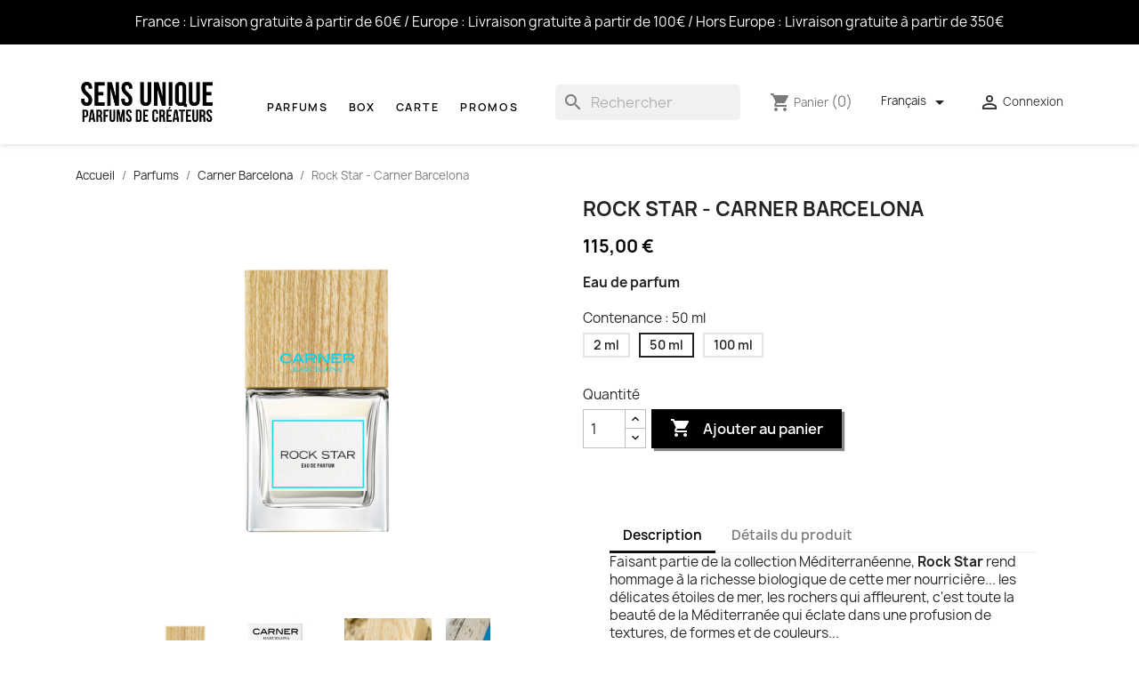

--- FILE ---
content_type: text/html; charset=utf-8
request_url: https://www.sensuniqueparis.com/fr/carner-barcelona/186-446-rock-star-carner-barcelona.html
body_size: 13757
content:
<!-- begin catalog/product.tpl -->

 


<!doctype html>
<html lang="fr-FR">

  <head>
    
      
  <meta charset="utf-8">


  <meta http-equiv="x-ua-compatible" content="ie=edge">



  <title>Rock Star - Carner Barcelona</title>
  
    
  
  <meta name="description" content="Rock Star - Carner Barcelona - Eau de Parfum - Parfumerie Sens Unique Paris  75004 - Parfums de niche rares en ligne - échantillons  - Livraison offerte">
  <meta name="keywords" content="">
        <link rel="canonical" href="https://www.sensuniqueparis.com/fr/carner-barcelona/186-rock-star-carner-barcelona.html">
    
          <link rel="alternate" href="https://www.sensuniqueparis.com/en/carner-barcelona/186-rock-star-carner-barcelona.html" hreflang="en-us">
          <link rel="alternate" href="https://www.sensuniqueparis.com/fr/carner-barcelona/186-rock-star-carner-barcelona.html" hreflang="fr">
          <link rel="alternate" href="https://www.sensuniqueparis.com/ru/carner-barcelona/186-rock-star-carner-barcelona.html" hreflang="ru-ru">
      
  
  
    <script type="application/ld+json">
  {
    "@context": "https://schema.org",
    "@type": "Organization",
    "name" : "Sens Unique Parfumerie",
    "url" : "https://www.sensuniqueparis.com/fr/",
          "logo": {
        "@type": "ImageObject",
        "url":"https://www.sensuniqueparis.com/img/logo-1665325678.jpg"
      }
      }
</script>

<script type="application/ld+json">
  {
    "@context": "https://schema.org",
    "@type": "WebPage",
    "isPartOf": {
      "@type": "WebSite",
      "url":  "https://www.sensuniqueparis.com/fr/",
      "name": "Sens Unique Parfumerie"
    },
    "name": "Rock Star - Carner Barcelona",
    "url":  "https://www.sensuniqueparis.com/fr/carner-barcelona/186-446-rock-star-carner-barcelona.html"
  }
</script>


  <script type="application/ld+json">
    {
      "@context": "https://schema.org",
      "@type": "BreadcrumbList",
      "itemListElement": [
                  {
            "@type": "ListItem",
            "position": 1,
            "name": "Accueil",
            "item": "https://www.sensuniqueparis.com/fr/"
          },                  {
            "@type": "ListItem",
            "position": 2,
            "name": "Parfums",
            "item": "https://www.sensuniqueparis.com/fr/3-parfums"
          },                  {
            "@type": "ListItem",
            "position": 3,
            "name": "Carner Barcelona",
            "item": "https://www.sensuniqueparis.com/fr/10-carner-barcelona"
          },                  {
            "@type": "ListItem",
            "position": 4,
            "name": "Rock Star - Carner Barcelona",
            "item": "https://www.sensuniqueparis.com/fr/carner-barcelona/186-446-rock-star-carner-barcelona.html#/contenance-50_ml"
          }              ]
    }
  </script>
  
  
  
  <script type="application/ld+json">
  {
    "@context": "https://schema.org/",
    "@type": "Product",
    "name": "Rock Star - Carner Barcelona",
    "description": "Rock Star - Carner Barcelona - Eau de Parfum - Parfumerie Sens Unique Paris  75004 - Parfums de niche rares en ligne - échantillons  - Livraison offerte",
    "category": "Carner Barcelona",
    "image" :"https://www.sensuniqueparis.com/713-home_default/rock-star-carner-barcelona.jpg",    "sku": "186",
    "mpn": "186"
        ,
    "brand": {
      "@type": "Thing",
      "name": "Carner Barcelona"
    }
                ,
    "offers": {
      "@type": "Offer",
      "priceCurrency": "EUR",
      "name": "Rock Star - Carner Barcelona",
      "price": "115",
      "url": "https://www.sensuniqueparis.com/fr/carner-barcelona/186-446-rock-star-carner-barcelona.html#/12-contenance-50_ml",
      "priceValidUntil": "2026-02-11",
              "image": ["https://www.sensuniqueparis.com/713-large_default/rock-star-carner-barcelona.jpg","https://www.sensuniqueparis.com/714-large_default/rock-star-carner-barcelona.jpg","https://www.sensuniqueparis.com/715-large_default/rock-star-carner-barcelona.jpg","https://www.sensuniqueparis.com/716-large_default/rock-star-carner-barcelona.jpg","https://www.sensuniqueparis.com/717-large_default/rock-star-carner-barcelona.jpg","https://www.sensuniqueparis.com/718-large_default/rock-star-carner-barcelona.jpg"],
            "sku": "186",
      "mpn": "186",
                        "availability": "https://schema.org/InStock",
      "seller": {
        "@type": "Organization",
        "name": "Sens Unique Parfumerie"
      }
    }
      }
</script>

  
  
    
  

  
    <meta property="og:title" content="Rock Star - Carner Barcelona" />
    <meta property="og:description" content="Rock Star - Carner Barcelona - Eau de Parfum - Parfumerie Sens Unique Paris  75004 - Parfums de niche rares en ligne - échantillons  - Livraison offerte" />
    <meta property="og:url" content="https://www.sensuniqueparis.com/fr/carner-barcelona/186-446-rock-star-carner-barcelona.html" />
    <meta property="og:site_name" content="Sens Unique Parfumerie" />
        



  <meta name="viewport" content="width=device-width, initial-scale=1">



  <link rel="icon" type="image/vnd.microsoft.icon" href="https://www.sensuniqueparis.com/img/favicon.ico?1665325678">
  <link rel="shortcut icon" type="image/x-icon" href="https://www.sensuniqueparis.com/img/favicon.ico?1665325678">



    <link rel="stylesheet" href="https://www.sensuniqueparis.com/themes/classic/assets/css/theme.css" type="text/css" media="all">
  <link rel="stylesheet" href="https://www.sensuniqueparis.com/modules/ps_socialfollow/views/css/ps_socialfollow.css" type="text/css" media="all">
  <link rel="stylesheet" href="https://www.sensuniqueparis.com/modules/ps_searchbar/ps_searchbar.css" type="text/css" media="all">
  <link rel="stylesheet" href="https://www.sensuniqueparis.com/js/jquery/ui/themes/base/minified/jquery-ui.min.css" type="text/css" media="all">
  <link rel="stylesheet" href="https://www.sensuniqueparis.com/js/jquery/ui/themes/base/minified/jquery.ui.theme.min.css" type="text/css" media="all">
  <link rel="stylesheet" href="https://www.sensuniqueparis.com/modules/ps_imageslider/css/homeslider.css" type="text/css" media="all">
  <link rel="stylesheet" href="https://www.sensuniqueparis.com/themes/child_classic/assets/css/custom.css" type="text/css" media="all">




    <script type="text/javascript" src="https://js.stripe.com/v3/" ></script>


  <script type="text/javascript">
        var apple_pay_button_theme = "black";
        var apple_pay_button_type = "plain";
        var capture_method = "automatic";
        var express_checkout = "0";
        var google_pay_button_theme = "black";
        var google_pay_button_type = "plain";
        var handle_order_action_url = "https:\/\/www.sensuniqueparis.com\/fr\/module\/stripe_official\/handleOrderAction";
        var pay_pal_button_theme = "black";
        var pay_pal_button_type = "paypal";
        var postcode = null;
        var prestashop = {"cart":{"products":[],"totals":{"total":{"type":"total","label":"Total","amount":0,"value":"0,00\u00a0\u20ac"},"total_including_tax":{"type":"total","label":"Total TTC","amount":0,"value":"0,00\u00a0\u20ac"},"total_excluding_tax":{"type":"total","label":"Total HT :","amount":0,"value":"0,00\u00a0\u20ac"}},"subtotals":{"products":{"type":"products","label":"Sous-total","amount":0,"value":"0,00\u00a0\u20ac"},"discounts":null,"shipping":{"type":"shipping","label":"Livraison","amount":0,"value":""},"tax":null},"products_count":0,"summary_string":"0 articles","vouchers":{"allowed":1,"added":[]},"discounts":[],"minimalPurchase":0,"minimalPurchaseRequired":""},"currency":{"id":1,"name":"Euro","iso_code":"EUR","iso_code_num":"978","sign":"\u20ac"},"customer":{"lastname":null,"firstname":null,"email":null,"birthday":null,"newsletter":null,"newsletter_date_add":null,"optin":null,"website":null,"company":null,"siret":null,"ape":null,"is_logged":false,"gender":{"type":null,"name":null},"addresses":[]},"language":{"name":"Fran\u00e7ais (French)","iso_code":"fr","locale":"fr-FR","language_code":"fr","is_rtl":"0","date_format_lite":"d\/m\/Y","date_format_full":"d\/m\/Y H:i:s","id":2},"page":{"title":"","canonical":"https:\/\/www.sensuniqueparis.com\/fr\/carner-barcelona\/186-rock-star-carner-barcelona.html","meta":{"title":"Rock Star - Carner Barcelona","description":"Rock Star - Carner Barcelona - Eau de Parfum - Parfumerie Sens Unique Paris  75004 - Parfums de niche rares en ligne - \u00e9chantillons  - Livraison offerte","keywords":"","robots":"index"},"page_name":"product","body_classes":{"lang-fr":true,"lang-rtl":false,"country-FR":true,"currency-EUR":true,"layout-full-width":true,"page-product":true,"tax-display-disabled":true,"product-id-186":true,"product-Rock Star - Carner Barcelona":true,"product-id-category-10":true,"product-id-manufacturer-22":true,"product-id-supplier-0":true,"product-available-for-order":true},"admin_notifications":[]},"shop":{"name":"Sens Unique Parfumerie","logo":"https:\/\/www.sensuniqueparis.com\/img\/logo-1665325678.jpg","stores_icon":"https:\/\/www.sensuniqueparis.com\/img\/logo_stores.png","favicon":"https:\/\/www.sensuniqueparis.com\/img\/favicon.ico"},"urls":{"base_url":"https:\/\/www.sensuniqueparis.com\/","current_url":"https:\/\/www.sensuniqueparis.com\/fr\/carner-barcelona\/186-446-rock-star-carner-barcelona.html","shop_domain_url":"https:\/\/www.sensuniqueparis.com","img_ps_url":"https:\/\/www.sensuniqueparis.com\/img\/","img_cat_url":"https:\/\/www.sensuniqueparis.com\/img\/c\/","img_lang_url":"https:\/\/www.sensuniqueparis.com\/img\/l\/","img_prod_url":"https:\/\/www.sensuniqueparis.com\/img\/p\/","img_manu_url":"https:\/\/www.sensuniqueparis.com\/img\/m\/","img_sup_url":"https:\/\/www.sensuniqueparis.com\/img\/su\/","img_ship_url":"https:\/\/www.sensuniqueparis.com\/img\/s\/","img_store_url":"https:\/\/www.sensuniqueparis.com\/img\/st\/","img_col_url":"https:\/\/www.sensuniqueparis.com\/img\/co\/","img_url":"https:\/\/www.sensuniqueparis.com\/themes\/child_classic\/assets\/img\/","css_url":"https:\/\/www.sensuniqueparis.com\/themes\/child_classic\/assets\/css\/","js_url":"https:\/\/www.sensuniqueparis.com\/themes\/child_classic\/assets\/js\/","pic_url":"https:\/\/www.sensuniqueparis.com\/upload\/","pages":{"address":"https:\/\/www.sensuniqueparis.com\/fr\/adresse","addresses":"https:\/\/www.sensuniqueparis.com\/fr\/adresses","authentication":"https:\/\/www.sensuniqueparis.com\/fr\/connexion","cart":"https:\/\/www.sensuniqueparis.com\/fr\/panier","category":"https:\/\/www.sensuniqueparis.com\/fr\/index.php?controller=category","cms":"https:\/\/www.sensuniqueparis.com\/fr\/index.php?controller=cms","contact":"https:\/\/www.sensuniqueparis.com\/fr\/nous-contacter","discount":"https:\/\/www.sensuniqueparis.com\/fr\/reduction","guest_tracking":"https:\/\/www.sensuniqueparis.com\/fr\/suivi-commande-invite","history":"https:\/\/www.sensuniqueparis.com\/fr\/historique-commandes","identity":"https:\/\/www.sensuniqueparis.com\/fr\/identite","index":"https:\/\/www.sensuniqueparis.com\/fr\/","my_account":"https:\/\/www.sensuniqueparis.com\/fr\/mon-compte","order_confirmation":"https:\/\/www.sensuniqueparis.com\/fr\/confirmation-commande","order_detail":"https:\/\/www.sensuniqueparis.com\/fr\/index.php?controller=order-detail","order_follow":"https:\/\/www.sensuniqueparis.com\/fr\/suivi-commande","order":"https:\/\/www.sensuniqueparis.com\/fr\/commande","order_return":"https:\/\/www.sensuniqueparis.com\/fr\/index.php?controller=order-return","order_slip":"https:\/\/www.sensuniqueparis.com\/fr\/avoirs","pagenotfound":"https:\/\/www.sensuniqueparis.com\/fr\/page-introuvable","password":"https:\/\/www.sensuniqueparis.com\/fr\/recuperation-mot-de-passe","pdf_invoice":"https:\/\/www.sensuniqueparis.com\/fr\/index.php?controller=pdf-invoice","pdf_order_return":"https:\/\/www.sensuniqueparis.com\/fr\/index.php?controller=pdf-order-return","pdf_order_slip":"https:\/\/www.sensuniqueparis.com\/fr\/index.php?controller=pdf-order-slip","prices_drop":"https:\/\/www.sensuniqueparis.com\/fr\/index.php?controller=prices-drop","product":"https:\/\/www.sensuniqueparis.com\/fr\/index.php?controller=product","search":"https:\/\/www.sensuniqueparis.com\/fr\/recherche","sitemap":"https:\/\/www.sensuniqueparis.com\/fr\/plan-site","stores":"https:\/\/www.sensuniqueparis.com\/fr\/Les-horaires-d-ouverture","supplier":"https:\/\/www.sensuniqueparis.com\/fr\/fournisseur","register":"https:\/\/www.sensuniqueparis.com\/fr\/connexion?create_account=1","order_login":"https:\/\/www.sensuniqueparis.com\/fr\/commande?login=1"},"alternative_langs":{"en-us":"https:\/\/www.sensuniqueparis.com\/en\/carner-barcelona\/186-rock-star-carner-barcelona.html","fr":"https:\/\/www.sensuniqueparis.com\/fr\/carner-barcelona\/186-rock-star-carner-barcelona.html","ru-ru":"https:\/\/www.sensuniqueparis.com\/ru\/carner-barcelona\/186-rock-star-carner-barcelona.html"},"theme_assets":"\/themes\/child_classic\/assets\/","actions":{"logout":"https:\/\/www.sensuniqueparis.com\/fr\/?mylogout="},"no_picture_image":{"bySize":{"small_default":{"url":"https:\/\/www.sensuniqueparis.com\/img\/p\/fr-default-small_default.jpg","width":98,"height":98},"cart_default":{"url":"https:\/\/www.sensuniqueparis.com\/img\/p\/fr-default-cart_default.jpg","width":125,"height":125},"home_default":{"url":"https:\/\/www.sensuniqueparis.com\/img\/p\/fr-default-home_default.jpg","width":600,"height":600},"medium_default":{"url":"https:\/\/www.sensuniqueparis.com\/img\/p\/fr-default-medium_default.jpg","width":800,"height":800},"large_default":{"url":"https:\/\/www.sensuniqueparis.com\/img\/p\/fr-default-large_default.jpg","width":1080,"height":1080}},"small":{"url":"https:\/\/www.sensuniqueparis.com\/img\/p\/fr-default-small_default.jpg","width":98,"height":98},"medium":{"url":"https:\/\/www.sensuniqueparis.com\/img\/p\/fr-default-home_default.jpg","width":600,"height":600},"large":{"url":"https:\/\/www.sensuniqueparis.com\/img\/p\/fr-default-large_default.jpg","width":1080,"height":1080},"legend":""}},"configuration":{"display_taxes_label":false,"display_prices_tax_incl":true,"is_catalog":false,"show_prices":true,"opt_in":{"partner":false},"quantity_discount":{"type":"discount","label":"Remise sur prix unitaire"},"voucher_enabled":1,"return_enabled":0},"field_required":[],"breadcrumb":{"links":[{"title":"Accueil","url":"https:\/\/www.sensuniqueparis.com\/fr\/"},{"title":"Parfums","url":"https:\/\/www.sensuniqueparis.com\/fr\/3-parfums"},{"title":"Carner Barcelona","url":"https:\/\/www.sensuniqueparis.com\/fr\/10-carner-barcelona"},{"title":"Rock Star - Carner Barcelona","url":"https:\/\/www.sensuniqueparis.com\/fr\/carner-barcelona\/186-446-rock-star-carner-barcelona.html#\/contenance-50_ml"}],"count":4},"link":{"protocol_link":"https:\/\/","protocol_content":"https:\/\/"},"time":1769557234,"static_token":"74d8b3cdc74c86b20954dc5618e55b08","token":"a75e72d7ccc948fe992ae00ff9493933","debug":true};
        var save_payment_method = "on_session";
        var stripe_address = {"id_customer":null,"id_manufacturer":null,"id_supplier":null,"id_warehouse":null,"id_country":null,"id_state":null,"country":null,"alias":null,"company":null,"lastname":null,"firstname":null,"address1":null,"address2":null,"postcode":null,"city":null,"other":null,"phone":null,"phone_mobile":null,"vat_number":null,"dni":null,"date_add":null,"date_upd":null,"deleted":0,"id":null,"id_shop_list":[],"force_id":false};
        var stripe_address_country_code = false;
        var stripe_amount = 0;
        var stripe_calculate_shipping = "https:\/\/www.sensuniqueparis.com\/fr\/module\/stripe_official\/calculateShipping";
        var stripe_create_elements = "https:\/\/www.sensuniqueparis.com\/fr\/module\/stripe_official\/createElements";
        var stripe_create_intent = "https:\/\/www.sensuniqueparis.com\/fr\/module\/stripe_official\/createIntent";
        var stripe_css = "{\"base\": {\"iconColor\": \"#666ee8\",\"color\": \"#31325f\",\"fontWeight\": 400,\"fontFamily\": \"-apple-system, BlinkMacSystemFont, Segoe UI, Roboto, Oxygen-Sans, Ubuntu, Cantarell, Helvetica Neue, sans-serif\",\"fontSmoothing\": \"antialiased\",\"fontSize\": \"15px\",\"::placeholder\": { \"color\": \"#aab7c4\" },\":-webkit-autofill\": { \"color\": \"#666ee8\" }}}";
        var stripe_currency = "eur";
        var stripe_email = null;
        var stripe_fullname = " ";
        var stripe_layout = "accordion";
        var stripe_locale = "fr";
        var stripe_locations = [""];
        var stripe_log_js_error = "https:\/\/www.sensuniqueparis.com\/fr\/module\/stripe_official\/logJsError";
        var stripe_merchant_country_code = "FR";
        var stripe_message = {"processing":"Processing\u2026","accept_cgv":"Please accept the CGV","redirecting":"Redirecting\u2026"};
        var stripe_module_dir = "\/modules\/stripe_official";
        var stripe_order_confirm = "https:\/\/www.sensuniqueparis.com\/fr\/module\/stripe_official\/orderConfirmationReturn";
        var stripe_order_flow = "1";
        var stripe_payment_elements_enabled = "1";
        var stripe_pk = "pk_live_Ed4I3fTij5vpK1aFHo2PyK0P";
        var stripe_position = "top";
        var stripe_ps_version = "1.7";
        var stripe_theme = "stripe";
        var use_new_ps_translation = true;
      </script>



  
<!-- begin /home/mj294ma4s5i2/public_html/modules/smartsupp/./views/templates/front/chat_widget.tpl -->
<?php
/**
 * NOTICE OF LICENSE
 *
 * Smartsupp live chat - official plugin. Smartsupp is free live chat with visitor recording. 
 * The plugin enables you to create a free account or sign in with existing one. Pre-integrated 
 * customer info with WooCommerce (you will see names and emails of signed in webshop visitors).
 * Optional API for advanced chat box modifications.
 *
 * You must not modify, adapt or create derivative works of this source code
 *
 *  @author    Smartsupp
 *  @copyright 2021 Smartsupp.com
 *  @license   GPL-2.0+
**/ 
?>

<script type="text/javascript">
            var _smartsupp = _smartsupp || {};
            _smartsupp.key = '8ffe9be8e53000fbae9a98ce62df548d16b30f3d';
_smartsupp.cookieDomain = '.www.sensuniqueparis.com';
_smartsupp.sitePlatform = 'Prestashop 1.7.8.11';
window.smartsupp||(function(d) {
                var s,c,o=smartsupp=function(){ o._.push(arguments)};o._=[];
                s=d.getElementsByTagName('script')[0];c=d.createElement('script');
                c.type='text/javascript';c.charset='utf-8';c.async=true;
                c.src='//www.smartsuppchat.com/loader.js';s.parentNode.insertBefore(c,s);
            })(document);
            </script><script type="text/javascript"></script>
<!-- end /home/mj294ma4s5i2/public_html/modules/smartsupp/./views/templates/front/chat_widget.tpl -->



    
  <meta property="og:type" content="product">
      <meta property="og:image" content="https://www.sensuniqueparis.com/713-large_default/rock-star-carner-barcelona.jpg">
  
      <meta property="product:pretax_price:amount" content="95.833333">
    <meta property="product:pretax_price:currency" content="EUR">
    <meta property="product:price:amount" content="115">
    <meta property="product:price:currency" content="EUR">
    
  </head>

  <body id="product" class="lang-fr country-fr currency-eur layout-full-width page-product tax-display-disabled product-id-186 product-rock-star-carner-barcelona product-id-category-10 product-id-manufacturer-22 product-id-supplier-0 product-available-for-order">

    
      
    

    <main>
      
              

      <header id="header">
        
          
  <div class="header-banner">
    
<!-- begin /home/mj294ma4s5i2/public_html/modules/everblock/views/templates/hook/everblock.tpl -->
<!-- Module Ever Block -->
    		<div class="everblock everblock-1">
            <p id="banner">France : Livraison gratuite à partir de 60€ / Europe : Livraison gratuite à partir de 100€ / Hors Europe : Livraison gratuite à partir de 350€</p>
		</div>
    <!-- /Module Ever Block -->

<!-- end /home/mj294ma4s5i2/public_html/modules/everblock/views/templates/hook/everblock.tpl -->

  </div>



  <nav class="header-nav">
    <div class="container">
      <div class="row">
        <div class="hidden-sm-down">
          <div class="col-md-5 col-xs-12">
            
<!-- begin /home/mj294ma4s5i2/public_html/modules/everblock/views/templates/hook/everblock.tpl -->
<!-- Module Ever Block -->
<!-- /Module Ever Block -->

<!-- end /home/mj294ma4s5i2/public_html/modules/everblock/views/templates/hook/everblock.tpl -->

          </div>
          <div class="col-md-7 right-nav">
              
<!-- begin /home/mj294ma4s5i2/public_html/modules/everblock/views/templates/hook/everblock.tpl -->
<!-- Module Ever Block -->
<!-- /Module Ever Block -->

<!-- end /home/mj294ma4s5i2/public_html/modules/everblock/views/templates/hook/everblock.tpl -->

          </div>
        </div>
        <div class="hidden-md-up text-sm-center mobile">
          <div class="float-xs-left" id="menu-icon">
            <i class="material-icons d-inline">&#xE5D2;</i>
          </div>
          <div class="float-xs-right" id="_mobile_cart"></div>
          <div class="float-xs-right" id="_mobile_user_info"></div>
          <div class="top-logo" id="_mobile_logo"></div>
          <div class="clearfix"></div>
        </div>
      </div>
    </div>
  </nav>



  <div class="header-top">
    <div class="container">
       <div class="row">
        <div class="col-md-2 hidden-sm-down" id="_desktop_logo">
                                    
  <a href="https://www.sensuniqueparis.com/fr/">
    <img
      class="logo img-fluid"
      src="https://www.sensuniqueparis.com/img/logo-1665325678.jpg"
      alt="Sens Unique Parfumerie"
      width="600"
      height="207">
  </a>

                              </div>
        <div class="header-top-right col-md-10 col-sm-12 position-static">
          
<!-- begin /home/mj294ma4s5i2/public_html/modules/everblock/views/templates/hook/everblock.tpl -->
<!-- Module Ever Block -->
<!-- /Module Ever Block -->

<!-- end /home/mj294ma4s5i2/public_html/modules/everblock/views/templates/hook/everblock.tpl -->

<!-- begin module:ps_mainmenu/ps_mainmenu.tpl -->
<!-- begin /home/mj294ma4s5i2/public_html/themes/classic/modules/ps_mainmenu/ps_mainmenu.tpl -->

<div class="menu js-top-menu position-static hidden-sm-down" id="_desktop_top_menu">
    
          <ul class="top-menu" id="top-menu" data-depth="0">
                    <li class="category" id="category-3">
                          <a
                class="dropdown-item"
                href="https://www.sensuniqueparis.com/fr/3-parfums" data-depth="0"
                              >
                                                                      <span class="float-xs-right hidden-md-up">
                    <span data-target="#top_sub_menu_37473" data-toggle="collapse" class="navbar-toggler collapse-icons">
                      <i class="material-icons add">&#xE313;</i>
                      <i class="material-icons remove">&#xE316;</i>
                    </span>
                  </span>
                                Parfums
              </a>
                            <div  class="popover sub-menu js-sub-menu collapse" id="top_sub_menu_37473">
                
          <ul class="top-menu"  data-depth="1">
                    <li class="category" id="category-53">
                          <a
                class="dropdown-item dropdown-submenu"
                href="https://www.sensuniqueparis.com/fr/53-adelle-in-monney" data-depth="1"
                              >
                                Adelle in Monney
              </a>
                          </li>
                    <li class="category" id="category-7">
                          <a
                class="dropdown-item dropdown-submenu"
                href="https://www.sensuniqueparis.com/fr/7-alexandrej" data-depth="1"
                              >
                                Alexandre.J
              </a>
                          </li>
                    <li class="category" id="category-8">
                          <a
                class="dropdown-item dropdown-submenu"
                href="https://www.sensuniqueparis.com/fr/8-attache-moi" data-depth="1"
                              >
                                Attache-moi
              </a>
                          </li>
                    <li class="category" id="category-9">
                          <a
                class="dropdown-item dropdown-submenu"
                href="https://www.sensuniqueparis.com/fr/9-beaufort-london" data-depth="1"
                              >
                                Beaufort London
              </a>
                          </li>
                    <li class="category" id="category-10">
                          <a
                class="dropdown-item dropdown-submenu"
                href="https://www.sensuniqueparis.com/fr/10-carner-barcelona" data-depth="1"
                              >
                                Carner Barcelona
              </a>
                          </li>
                    <li class="category" id="category-14">
                          <a
                class="dropdown-item dropdown-submenu"
                href="https://www.sensuniqueparis.com/fr/14-escentric-molecules" data-depth="1"
                              >
                                Escentric Molecules
              </a>
                          </li>
                    <li class="category" id="category-15">
                          <a
                class="dropdown-item dropdown-submenu"
                href="https://www.sensuniqueparis.com/fr/15-etat-libre-d-orange" data-depth="1"
                              >
                                Etat Libre d&#039;Orange
              </a>
                          </li>
                    <li class="category" id="category-17">
                          <a
                class="dropdown-item dropdown-submenu"
                href="https://www.sensuniqueparis.com/fr/17-ex-idolo" data-depth="1"
                              >
                                Ex Idolo
              </a>
                          </li>
                    <li class="category" id="category-47">
                          <a
                class="dropdown-item dropdown-submenu"
                href="https://www.sensuniqueparis.com/fr/47-fabbrica-della-musa" data-depth="1"
                              >
                                Fabbrica Della Musa
              </a>
                          </li>
                    <li class="category" id="category-51">
                          <a
                class="dropdown-item dropdown-submenu"
                href="https://www.sensuniqueparis.com/fr/51-for-them" data-depth="1"
                              >
                                For Them
              </a>
                          </li>
                    <li class="category" id="category-57">
                          <a
                class="dropdown-item dropdown-submenu"
                href="https://www.sensuniqueparis.com/fr/57-hebert-haute-parfumerie" data-depth="1"
                              >
                                Hébert Haute Parfumerie
              </a>
                          </li>
                    <li class="category" id="category-50">
                          <a
                class="dropdown-item dropdown-submenu"
                href="https://www.sensuniqueparis.com/fr/50-iconofly" data-depth="1"
                              >
                                Iconofly
              </a>
                          </li>
                    <li class="category" id="category-21">
                          <a
                class="dropdown-item dropdown-submenu"
                href="https://www.sensuniqueparis.com/fr/21-jacques-fath" data-depth="1"
                              >
                                Jacques Fath
              </a>
                          </li>
                    <li class="category" id="category-20">
                          <a
                class="dropdown-item dropdown-submenu"
                href="https://www.sensuniqueparis.com/fr/20-jul-et-mad" data-depth="1"
                              >
                                Jul et Mad
              </a>
                          </li>
                    <li class="category" id="category-23">
                          <a
                class="dropdown-item dropdown-submenu"
                href="https://www.sensuniqueparis.com/fr/23-laboratorio-olfattivo" data-depth="1"
                              >
                                Laboratorio Olfattivo
              </a>
                          </li>
                    <li class="category" id="category-56">
                          <a
                class="dropdown-item dropdown-submenu"
                href="https://www.sensuniqueparis.com/fr/56-lart-vevien" data-depth="1"
                              >
                                L’Art Vevien
              </a>
                          </li>
                    <li class="category" id="category-25">
                          <a
                class="dropdown-item dropdown-submenu"
                href="https://www.sensuniqueparis.com/fr/25-l-orchestre-parfum" data-depth="1"
                              >
                                L&#039;Orchestre Parfum
              </a>
                          </li>
                    <li class="category" id="category-26">
                          <a
                class="dropdown-item dropdown-submenu"
                href="https://www.sensuniqueparis.com/fr/26-maison-incens" data-depth="1"
                              >
                                Maison Incens
              </a>
                          </li>
                    <li class="category" id="category-27">
                          <a
                class="dropdown-item dropdown-submenu"
                href="https://www.sensuniqueparis.com/fr/27-maison-matine" data-depth="1"
                              >
                                Maison Matine
              </a>
                          </li>
                    <li class="category" id="category-28">
                          <a
                class="dropdown-item dropdown-submenu"
                href="https://www.sensuniqueparis.com/fr/28-majda-bekkali" data-depth="1"
                              >
                                Majda Bekkali
              </a>
                          </li>
                    <li class="category" id="category-29">
                          <a
                class="dropdown-item dropdown-submenu"
                href="https://www.sensuniqueparis.com/fr/29-mdci-parfums" data-depth="1"
                              >
                                MDCI Parfums
              </a>
                          </li>
                    <li class="category" id="category-30">
                          <a
                class="dropdown-item dropdown-submenu"
                href="https://www.sensuniqueparis.com/fr/30-moresque-parfum" data-depth="1"
                              >
                                Moresque Parfum
              </a>
                          </li>
                    <li class="category" id="category-32">
                          <a
                class="dropdown-item dropdown-submenu"
                href="https://www.sensuniqueparis.com/fr/32-neandertal" data-depth="1"
                              >
                                Neandertal
              </a>
                          </li>
                    <li class="category" id="category-33">
                          <a
                class="dropdown-item dropdown-submenu"
                href="https://www.sensuniqueparis.com/fr/33-noeme" data-depth="1"
                              >
                                Noème
              </a>
                          </li>
                    <li class="category" id="category-34">
                          <a
                class="dropdown-item dropdown-submenu"
                href="https://www.sensuniqueparis.com/fr/34-ojar" data-depth="1"
                              >
                                Ojar
              </a>
                          </li>
                    <li class="category" id="category-35">
                          <a
                class="dropdown-item dropdown-submenu"
                href="https://www.sensuniqueparis.com/fr/35-phaedon" data-depth="1"
                              >
                                Phaedon
              </a>
                          </li>
                    <li class="category" id="category-36">
                          <a
                class="dropdown-item dropdown-submenu"
                href="https://www.sensuniqueparis.com/fr/36-pierre-guillaume-paris" data-depth="1"
                              >
                                Pierre Guillaume Paris
              </a>
                          </li>
                    <li class="category" id="category-38">
                          <a
                class="dropdown-item dropdown-submenu"
                href="https://www.sensuniqueparis.com/fr/38-puredistance" data-depth="1"
                              >
                                Puredistance
              </a>
                          </li>
                    <li class="category" id="category-39">
                          <a
                class="dropdown-item dropdown-submenu"
                href="https://www.sensuniqueparis.com/fr/39-rubini" data-depth="1"
                              >
                                Rubini
              </a>
                          </li>
                    <li class="category" id="category-40">
                          <a
                class="dropdown-item dropdown-submenu"
                href="https://www.sensuniqueparis.com/fr/40-senyoko" data-depth="1"
                              >
                                Senyokô
              </a>
                          </li>
                    <li class="category" id="category-41">
                          <a
                class="dropdown-item dropdown-submenu"
                href="https://www.sensuniqueparis.com/fr/41-slm-sous-le-manteau-" data-depth="1"
                              >
                                SLM (sous le manteau ™)
              </a>
                          </li>
                    <li class="category" id="category-44">
                          <a
                class="dropdown-item dropdown-submenu"
                href="https://www.sensuniqueparis.com/fr/44-1907" data-depth="1"
                              >
                                1907
              </a>
                          </li>
              </ul>
    
              </div>
                          </li>
                    <li class="category" id="category-5">
                          <a
                class="dropdown-item"
                href="https://www.sensuniqueparis.com/fr/5-box" data-depth="0"
                              >
                                                                      <span class="float-xs-right hidden-md-up">
                    <span data-target="#top_sub_menu_387" data-toggle="collapse" class="navbar-toggler collapse-icons">
                      <i class="material-icons add">&#xE313;</i>
                      <i class="material-icons remove">&#xE316;</i>
                    </span>
                  </span>
                                Box
              </a>
                            <div  class="popover sub-menu js-sub-menu collapse" id="top_sub_menu_387">
                
          <ul class="top-menu"  data-depth="1">
                    <li class="category" id="category-49">
                          <a
                class="dropdown-item dropdown-submenu"
                href="https://www.sensuniqueparis.com/fr/49-box-perso" data-depth="1"
                              >
                                Box Perso
              </a>
                          </li>
              </ul>
    
              </div>
                          </li>
                    <li class="link" id="lnk-carte">
                          <a
                class="dropdown-item"
                href="https://www.sensuniqueparis.com/fr/carte/369-942-carte-cadeau.html#/" data-depth="0"
                              >
                                CARTE
              </a>
                          </li>
                    <li class="category" id="category-46">
                          <a
                class="dropdown-item"
                href="https://www.sensuniqueparis.com/fr/46-promos" data-depth="0"
                              >
                                Promos
              </a>
                          </li>
              </ul>
    
    <div class="clearfix"></div>
</div>
<!-- end /home/mj294ma4s5i2/public_html/themes/classic/modules/ps_mainmenu/ps_mainmenu.tpl -->
<!-- end module:ps_mainmenu/ps_mainmenu.tpl -->

<!-- begin module:ps_searchbar/ps_searchbar.tpl -->
<!-- begin /home/mj294ma4s5i2/public_html/modules/ps_searchbar/ps_searchbar.tpl -->
<div id="search_widget" class="search-widgets" data-search-controller-url="//www.sensuniqueparis.com/fr/recherche">
  <form method="get" action="//www.sensuniqueparis.com/fr/recherche">
    <input type="hidden" name="controller" value="search">
    <i class="material-icons search" aria-hidden="true">search</i>
    <input type="text" name="s" value="" placeholder="Rechercher" aria-label="Rechercher">
    <i class="material-icons clear" aria-hidden="true">clear</i>
  </form>
</div>
<!-- end /home/mj294ma4s5i2/public_html/modules/ps_searchbar/ps_searchbar.tpl -->
<!-- end module:ps_searchbar/ps_searchbar.tpl -->

<!-- begin module:ps_shoppingcart/ps_shoppingcart.tpl -->
<!-- begin /home/mj294ma4s5i2/public_html/themes/classic/modules/ps_shoppingcart/ps_shoppingcart.tpl --><div id="_desktop_cart">
  <div class="blockcart cart-preview inactive" data-refresh-url="//www.sensuniqueparis.com/fr/module/ps_shoppingcart/ajax">
    <div class="header">
              <i class="material-icons shopping-cart" aria-hidden="true">shopping_cart</i>
        <span class="hidden-sm-down">Panier</span>
        <span class="cart-products-count">(0)</span>
          </div>
  </div>
</div>
<!-- end /home/mj294ma4s5i2/public_html/themes/classic/modules/ps_shoppingcart/ps_shoppingcart.tpl -->
<!-- end module:ps_shoppingcart/ps_shoppingcart.tpl -->

<!-- begin module:ps_languageselector/ps_languageselector.tpl -->
<!-- begin /home/mj294ma4s5i2/public_html/themes/classic/modules/ps_languageselector/ps_languageselector.tpl --><div id="_desktop_language_selector">
  <div class="language-selector-wrapper">
    <span id="language-selector-label" class="hidden-md-up">Langue :</span>
    <div class="language-selector dropdown js-dropdown">
      <button data-toggle="dropdown" class="hidden-sm-down btn-unstyle" aria-haspopup="true" aria-expanded="false" aria-label="Sélecteur de langue">
        <span class="expand-more">Français</span>
        <i class="material-icons expand-more">&#xE5C5;</i>
      </button>
      <ul class="dropdown-menu hidden-sm-down" aria-labelledby="language-selector-label">
                  <li >
            <a href="https://www.sensuniqueparis.com/en/carner-barcelona/186-rock-star-carner-barcelona.html" class="dropdown-item" data-iso-code="en">English</a>
          </li>
                  <li  class="current" >
            <a href="https://www.sensuniqueparis.com/fr/carner-barcelona/186-rock-star-carner-barcelona.html" class="dropdown-item" data-iso-code="fr">Français</a>
          </li>
                  <li >
            <a href="https://www.sensuniqueparis.com/ru/carner-barcelona/186-rock-star-carner-barcelona.html" class="dropdown-item" data-iso-code="ru">Русский</a>
          </li>
              </ul>
      <select class="link hidden-md-up" aria-labelledby="language-selector-label">
                  <option value="https://www.sensuniqueparis.com/en/carner-barcelona/186-rock-star-carner-barcelona.html" data-iso-code="en">
            English
          </option>
                  <option value="https://www.sensuniqueparis.com/fr/carner-barcelona/186-rock-star-carner-barcelona.html" selected="selected" data-iso-code="fr">
            Français
          </option>
                  <option value="https://www.sensuniqueparis.com/ru/carner-barcelona/186-rock-star-carner-barcelona.html" data-iso-code="ru">
            Русский
          </option>
              </select>
    </div>
  </div>
</div>
<!-- end /home/mj294ma4s5i2/public_html/themes/classic/modules/ps_languageselector/ps_languageselector.tpl -->
<!-- end module:ps_languageselector/ps_languageselector.tpl -->

<!-- begin module:ps_customersignin/ps_customersignin.tpl -->
<!-- begin /home/mj294ma4s5i2/public_html/themes/classic/modules/ps_customersignin/ps_customersignin.tpl --><div id="_desktop_user_info">
  <div class="user-info">
          <a
        href="https://www.sensuniqueparis.com/fr/mon-compte"
        title="Identifiez-vous"
        rel="nofollow"
      >
        <i class="material-icons">&#xE7FF;</i>
        <span class="hidden-sm-down">Connexion</span>
      </a>
      </div>
</div>
<!-- end /home/mj294ma4s5i2/public_html/themes/classic/modules/ps_customersignin/ps_customersignin.tpl -->
<!-- end module:ps_customersignin/ps_customersignin.tpl -->

        </div>
      </div>
      <div id="mobile_top_menu_wrapper" class="row hidden-md-up" style="display:none;">
        <div class="js-top-menu mobile" id="_mobile_top_menu"></div>
        <div class="js-top-menu-bottom">
          <div id="_mobile_currency_selector"></div>
          <div id="_mobile_language_selector"></div>
          <div id="_mobile_contact_link"></div>
        </div>
      </div>
    </div>
  </div>
  
<!-- begin /home/mj294ma4s5i2/public_html/modules/everblock/views/templates/hook/everblock.tpl -->
<!-- Module Ever Block -->
<!-- /Module Ever Block -->

<!-- end /home/mj294ma4s5i2/public_html/modules/everblock/views/templates/hook/everblock.tpl -->


        
      </header>

      <section id="wrapper">
        
          
<aside id="notifications">
  <div class="container">
    
    
    
      </div>
</aside>
        

        
<!-- begin /home/mj294ma4s5i2/public_html/modules/everblock/views/templates/hook/everblock.tpl -->
<!-- Module Ever Block -->
<!-- /Module Ever Block -->

<!-- end /home/mj294ma4s5i2/public_html/modules/everblock/views/templates/hook/everblock.tpl -->

        <div class="container">
          
            <nav data-depth="4" class="breadcrumb hidden-sm-down">
  <ol>
    
              
          <li>
                          <a href="https://www.sensuniqueparis.com/fr/"><span>Accueil</span></a>
                      </li>
        
              
          <li>
                          <a href="https://www.sensuniqueparis.com/fr/3-parfums"><span>Parfums</span></a>
                      </li>
        
              
          <li>
                          <a href="https://www.sensuniqueparis.com/fr/10-carner-barcelona"><span>Carner Barcelona</span></a>
                      </li>
        
              
          <li>
                          <span>Rock Star - Carner Barcelona</span>
                      </li>
        
          
  </ol>
</nav>
          

          

          
  <div id="content-wrapper" class="js-content-wrapper">
    
    

  <section id="main">
    <meta content="https://www.sensuniqueparis.com/fr/carner-barcelona/186-446-rock-star-carner-barcelona.html#/12-contenance-50_ml">

    <div class="row product-container js-product-container">
      <div class="col-md-6">
        
          <section class="page-content" id="content">
            
              
    <ul class="product-flags js-product-flags">
            </ul>


              
                <div class="images-container js-images-container">
  
    <div class="product-cover">
              <img
          class="js-qv-product-cover img-fluid"
          src="https://www.sensuniqueparis.com/713-large_default/rock-star-carner-barcelona.jpg"
                      alt="Rock Star - Carner Barcelona Eau de parfum"
            title="Rock Star - Carner Barcelona Eau de parfum"
                    loading="lazy"
          width="1080"
          height="1080"
        >
        <div class="layer hidden-sm-down" data-toggle="modal" data-target="#product-modal">
          <i class="material-icons zoom-in">search</i>
        </div>
          </div>
  

  
    <div class="js-qv-mask mask">
      <ul class="product-images js-qv-product-images">
                  <li class="thumb-container js-thumb-container">
            <img
              class="thumb js-thumb  selected js-thumb-selected "
              data-image-medium-src="https://www.sensuniqueparis.com/713-medium_default/rock-star-carner-barcelona.jpg"
              data-image-large-src="https://www.sensuniqueparis.com/713-large_default/rock-star-carner-barcelona.jpg"
              src="https://www.sensuniqueparis.com/713-small_default/rock-star-carner-barcelona.jpg"
                              alt="Rock Star - Carner Barcelona Eau de parfum"
                title="Rock Star - Carner Barcelona Eau de parfum"
                            loading="lazy"
              width="98"
              height="98"
            >
          </li>
                  <li class="thumb-container js-thumb-container">
            <img
              class="thumb js-thumb "
              data-image-medium-src="https://www.sensuniqueparis.com/714-medium_default/rock-star-carner-barcelona.jpg"
              data-image-large-src="https://www.sensuniqueparis.com/714-large_default/rock-star-carner-barcelona.jpg"
              src="https://www.sensuniqueparis.com/714-small_default/rock-star-carner-barcelona.jpg"
                              alt="Rock Star - Carner Barcelona Eau de parfum"
                title="Rock Star - Carner Barcelona Eau de parfum"
                            loading="lazy"
              width="98"
              height="98"
            >
          </li>
                  <li class="thumb-container js-thumb-container">
            <img
              class="thumb js-thumb "
              data-image-medium-src="https://www.sensuniqueparis.com/715-medium_default/rock-star-carner-barcelona.jpg"
              data-image-large-src="https://www.sensuniqueparis.com/715-large_default/rock-star-carner-barcelona.jpg"
              src="https://www.sensuniqueparis.com/715-small_default/rock-star-carner-barcelona.jpg"
                              alt="Rock Star - Carner Barcelona Eau de parfum"
                title="Rock Star - Carner Barcelona Eau de parfum"
                            loading="lazy"
              width="98"
              height="98"
            >
          </li>
                  <li class="thumb-container js-thumb-container">
            <img
              class="thumb js-thumb "
              data-image-medium-src="https://www.sensuniqueparis.com/716-medium_default/rock-star-carner-barcelona.jpg"
              data-image-large-src="https://www.sensuniqueparis.com/716-large_default/rock-star-carner-barcelona.jpg"
              src="https://www.sensuniqueparis.com/716-small_default/rock-star-carner-barcelona.jpg"
                              alt="Rock Star - Carner Barcelona Eau de parfum"
                title="Rock Star - Carner Barcelona Eau de parfum"
                            loading="lazy"
              width="98"
              height="98"
            >
          </li>
                  <li class="thumb-container js-thumb-container">
            <img
              class="thumb js-thumb "
              data-image-medium-src="https://www.sensuniqueparis.com/717-medium_default/rock-star-carner-barcelona.jpg"
              data-image-large-src="https://www.sensuniqueparis.com/717-large_default/rock-star-carner-barcelona.jpg"
              src="https://www.sensuniqueparis.com/717-small_default/rock-star-carner-barcelona.jpg"
                              alt="Rock Star - Carner Barcelona Eau de parfum"
                title="Rock Star - Carner Barcelona Eau de parfum"
                            loading="lazy"
              width="98"
              height="98"
            >
          </li>
                  <li class="thumb-container js-thumb-container">
            <img
              class="thumb js-thumb "
              data-image-medium-src="https://www.sensuniqueparis.com/718-medium_default/rock-star-carner-barcelona.jpg"
              data-image-large-src="https://www.sensuniqueparis.com/718-large_default/rock-star-carner-barcelona.jpg"
              src="https://www.sensuniqueparis.com/718-small_default/rock-star-carner-barcelona.jpg"
                              alt="Rock Star - Carner Barcelona Eau de parfum"
                title="Rock Star - Carner Barcelona Eau de parfum"
                            loading="lazy"
              width="98"
              height="98"
            >
          </li>
              </ul>
    </div>
  

</div>
              
              <div class="scroll-box-arrows">
                <i class="material-icons left">&#xE314;</i>
                <i class="material-icons right">&#xE315;</i>
              </div>

            
          </section>
        
        </div>
        <div class="col-md-6">
          
            
              <h1 class="h1">Rock Star - Carner Barcelona</h1>
            
          
          
              <div class="product-prices js-product-prices">
    
          

    
      <div
        class="product-price h5 ">

        <div class="current-price">
          <span class='current-price-value' content="115">
                                      115,00 €
                      </span>

                  </div>

        
                  
      </div>
    

    
          

    
          

    
          

    

    <div class="tax-shipping-delivery-label">
            
      
                                          </div>
  </div>
          

          <div class="product-information">
            
              <div id="product-description-short-186" class="product-description"><p><strong>Eau de parfum</strong></p></div>
            

            
            <div class="product-actions js-product-actions">
              
                <form action="https://www.sensuniqueparis.com/fr/panier" method="post" id="add-to-cart-or-refresh">
                  <input type="hidden" name="token" value="74d8b3cdc74c86b20954dc5618e55b08">
                  <input type="hidden" name="id_product" value="186" id="product_page_product_id">
                  <input type="hidden" name="id_customization" value="0" id="product_customization_id" class="js-product-customization-id">

                  
                    <div class="product-variants js-product-variants">
          <div class="clearfix product-variants-item">
      <span class="control-label">Contenance :
                                            50 ml                                      </span>
              <ul id="group_1">
                      <li class="input-container float-xs-left">
              <label>
                <input class="input-radio" type="radio" data-product-attribute="1" name="group[1]" value="1" title="2 ml">
                <span class="radio-label">2 ml</span>
              </label>
            </li>
                      <li class="input-container float-xs-left">
              <label>
                <input class="input-radio" type="radio" data-product-attribute="1" name="group[1]" value="12" title="50 ml" checked="checked">
                <span class="radio-label">50 ml</span>
              </label>
            </li>
                      <li class="input-container float-xs-left">
              <label>
                <input class="input-radio" type="radio" data-product-attribute="1" name="group[1]" value="22" title="100 ml">
                <span class="radio-label">100 ml</span>
              </label>
            </li>
                  </ul>
          </div>
      </div>
                  

                  
                                      

                  
                    <section class="product-discounts js-product-discounts">
  </section>
                  

                  
                    <div class="product-add-to-cart js-product-add-to-cart">
      <span class="control-label">Quantité</span>

    
      <div class="product-quantity clearfix">
        <div class="qty">
          <input
            type="number"
            name="qty"
            id="quantity_wanted"
            inputmode="numeric"
            pattern="[0-9]*"
                          value="1"
              min="1"
                        class="input-group"
            aria-label="Quantité"
          >
        </div>

        <div class="add">
          <button
            class="btn btn-primary add-to-cart"
            data-button-action="add-to-cart"
            type="submit"
                      >
            <i class="material-icons shopping-cart">&#xE547;</i>
            Ajouter au panier
          </button>
        </div>

        
      </div>
    

    
      <span id="product-availability" class="js-product-availability">
              </span>
    

    
      <p class="product-minimal-quantity js-product-minimal-quantity">
              </p>
    
  </div>
                  

                  
                    <div class="product-additional-info js-product-additional-info">
  
</div>
                  

                                    
                </form>
              

            </div>

            
              
            

            
              <div class="tabs">
                <ul class="nav nav-tabs" role="tablist">
                                      <li class="nav-item">
                       <a
                         class="nav-link active js-product-nav-active"
                         data-toggle="tab"
                         href="#description"
                         role="tab"
                         aria-controls="description"
                          aria-selected="true">Description</a>
                    </li>
                                    <li class="nav-item">
                    <a
                      class="nav-link"
                      data-toggle="tab"
                      href="#product-details"
                      role="tab"
                      aria-controls="product-details"
                      >Détails du produit</a>
                  </li>
                                                    </ul>

                <div class="tab-content" id="tab-content">
                 <div class="tab-pane fade in active js-product-tab-active" id="description" role="tabpanel">
                   
                     <div class="product-description"><p>Faisant partie de la collection Méditerranéenne, <strong>Rock Star</strong> rend hommage à la richesse biologique de cette mer nourricière... les délicates étoiles de mer, les rochers qui affleurent, c'est toute la beauté de la Méditerranée qui éclate dans une profusion de textures, de formes et de couleurs...</p>
<p>Un départ très vert et algues, un cœur fleurs blanches et un fond boisé ambré, idéal pour l'été qui va toujours finir par arriver!</p>
<p></p>
<p><strong>Tête:</strong> Bergamote, Mandarine, Sel de mer</p>
<p><strong>Cœur:</strong> Jasmin, Muguet, Accord minéral, Fleur d'oranger, Algues</p>
<p><strong>Fond:</strong> Ambre gris, Bois de cèdre, Musc blanc</p></div>
                   
                 </div>

                 
                   <div class="js-product-details tab-pane fade"
     id="product-details"
     data-product="{&quot;id_shop_default&quot;:&quot;1&quot;,&quot;id_manufacturer&quot;:&quot;22&quot;,&quot;id_supplier&quot;:&quot;0&quot;,&quot;reference&quot;:&quot;&quot;,&quot;is_virtual&quot;:&quot;0&quot;,&quot;delivery_in_stock&quot;:&quot;&quot;,&quot;delivery_out_stock&quot;:&quot;&quot;,&quot;id_category_default&quot;:&quot;10&quot;,&quot;on_sale&quot;:&quot;0&quot;,&quot;online_only&quot;:&quot;0&quot;,&quot;ecotax&quot;:0,&quot;minimal_quantity&quot;:&quot;1&quot;,&quot;low_stock_threshold&quot;:null,&quot;low_stock_alert&quot;:&quot;0&quot;,&quot;price&quot;:&quot;115,00\u00a0\u20ac&quot;,&quot;unity&quot;:&quot;&quot;,&quot;unit_price_ratio&quot;:&quot;0.000000&quot;,&quot;additional_shipping_cost&quot;:&quot;0.000000&quot;,&quot;customizable&quot;:&quot;0&quot;,&quot;text_fields&quot;:&quot;0&quot;,&quot;uploadable_files&quot;:&quot;0&quot;,&quot;redirect_type&quot;:&quot;404&quot;,&quot;id_type_redirected&quot;:&quot;0&quot;,&quot;available_for_order&quot;:&quot;1&quot;,&quot;available_date&quot;:null,&quot;show_condition&quot;:&quot;0&quot;,&quot;condition&quot;:&quot;new&quot;,&quot;show_price&quot;:&quot;1&quot;,&quot;indexed&quot;:&quot;1&quot;,&quot;visibility&quot;:&quot;both&quot;,&quot;cache_default_attribute&quot;:&quot;446&quot;,&quot;advanced_stock_management&quot;:&quot;0&quot;,&quot;date_add&quot;:&quot;2022-04-15 17:19:43&quot;,&quot;date_upd&quot;:&quot;2025-08-08 12:02:42&quot;,&quot;pack_stock_type&quot;:&quot;3&quot;,&quot;meta_description&quot;:&quot;Rock Star - Carner Barcelona - Eau de Parfum - Parfumerie Sens Unique Paris  75004 - Parfums de niche rares en ligne - \u00e9chantillons  - Livraison offerte&quot;,&quot;meta_keywords&quot;:&quot;&quot;,&quot;meta_title&quot;:&quot;&quot;,&quot;link_rewrite&quot;:&quot;rock-star-carner-barcelona&quot;,&quot;name&quot;:&quot;Rock Star - Carner Barcelona&quot;,&quot;description&quot;:&quot;&lt;p&gt;Faisant partie de la collection M\u00e9diterran\u00e9enne, &lt;strong&gt;Rock Star&lt;\/strong&gt; rend hommage \u00e0 la richesse biologique de cette mer nourrici\u00e8re... les d\u00e9licates \u00e9toiles de mer, les rochers qui affleurent, c&#039;est toute la beaut\u00e9 de la M\u00e9diterran\u00e9e qui \u00e9clate dans une profusion de textures, de formes et de couleurs...&lt;\/p&gt;\n&lt;p&gt;Un d\u00e9part tr\u00e8s vert et algues, un c\u0153ur fleurs blanches et un fond bois\u00e9 ambr\u00e9, id\u00e9al pour l&#039;\u00e9t\u00e9 qui va toujours finir par arriver!&lt;\/p&gt;\n&lt;p&gt;&lt;\/p&gt;\n&lt;p&gt;&lt;strong&gt;T\u00eate:&lt;\/strong&gt; Bergamote, Mandarine, Sel de mer&lt;\/p&gt;\n&lt;p&gt;&lt;strong&gt;C\u0153ur:&lt;\/strong&gt; Jasmin, Muguet, Accord min\u00e9ral, Fleur d&#039;oranger, Algues&lt;\/p&gt;\n&lt;p&gt;&lt;strong&gt;Fond:&lt;\/strong&gt; Ambre gris, Bois de c\u00e8dre, Musc blanc&lt;\/p&gt;&quot;,&quot;description_short&quot;:&quot;&lt;p&gt;&lt;strong&gt;Eau de parfum&lt;\/strong&gt;&lt;\/p&gt;&quot;,&quot;available_now&quot;:&quot;&quot;,&quot;available_later&quot;:&quot;&quot;,&quot;id&quot;:186,&quot;id_product&quot;:186,&quot;out_of_stock&quot;:2,&quot;new&quot;:0,&quot;id_product_attribute&quot;:446,&quot;quantity_wanted&quot;:1,&quot;extraContent&quot;:[],&quot;allow_oosp&quot;:0,&quot;category&quot;:&quot;carner-barcelona&quot;,&quot;category_name&quot;:&quot;Carner Barcelona&quot;,&quot;link&quot;:&quot;https:\/\/www.sensuniqueparis.com\/fr\/carner-barcelona\/186-rock-star-carner-barcelona.html&quot;,&quot;attribute_price&quot;:95.833333,&quot;price_tax_exc&quot;:95.833333,&quot;price_without_reduction&quot;:115,&quot;reduction&quot;:0,&quot;specific_prices&quot;:[],&quot;quantity&quot;:1,&quot;quantity_all_versions&quot;:2,&quot;id_image&quot;:&quot;fr-default&quot;,&quot;features&quot;:[],&quot;attachments&quot;:[],&quot;virtual&quot;:0,&quot;pack&quot;:0,&quot;packItems&quot;:[],&quot;nopackprice&quot;:0,&quot;customization_required&quot;:false,&quot;attributes&quot;:{&quot;1&quot;:{&quot;id_attribute&quot;:&quot;12&quot;,&quot;id_attribute_group&quot;:&quot;1&quot;,&quot;name&quot;:&quot;50 ml&quot;,&quot;group&quot;:&quot;Contenance&quot;,&quot;reference&quot;:&quot;&quot;,&quot;ean13&quot;:&quot;8437017668787&quot;,&quot;isbn&quot;:&quot;&quot;,&quot;upc&quot;:&quot;&quot;,&quot;mpn&quot;:&quot;&quot;}},&quot;rate&quot;:20,&quot;tax_name&quot;:&quot;TVA FR 20%&quot;,&quot;ecotax_rate&quot;:0,&quot;unit_price&quot;:&quot;&quot;,&quot;customizations&quot;:{&quot;fields&quot;:[]},&quot;id_customization&quot;:0,&quot;is_customizable&quot;:false,&quot;show_quantities&quot;:true,&quot;quantity_label&quot;:&quot;Produits&quot;,&quot;quantity_discounts&quot;:[],&quot;customer_group_discount&quot;:0,&quot;images&quot;:[{&quot;bySize&quot;:{&quot;small_default&quot;:{&quot;url&quot;:&quot;https:\/\/www.sensuniqueparis.com\/713-small_default\/rock-star-carner-barcelona.jpg&quot;,&quot;width&quot;:98,&quot;height&quot;:98},&quot;cart_default&quot;:{&quot;url&quot;:&quot;https:\/\/www.sensuniqueparis.com\/713-cart_default\/rock-star-carner-barcelona.jpg&quot;,&quot;width&quot;:125,&quot;height&quot;:125},&quot;home_default&quot;:{&quot;url&quot;:&quot;https:\/\/www.sensuniqueparis.com\/713-home_default\/rock-star-carner-barcelona.jpg&quot;,&quot;width&quot;:600,&quot;height&quot;:600},&quot;medium_default&quot;:{&quot;url&quot;:&quot;https:\/\/www.sensuniqueparis.com\/713-medium_default\/rock-star-carner-barcelona.jpg&quot;,&quot;width&quot;:800,&quot;height&quot;:800},&quot;large_default&quot;:{&quot;url&quot;:&quot;https:\/\/www.sensuniqueparis.com\/713-large_default\/rock-star-carner-barcelona.jpg&quot;,&quot;width&quot;:1080,&quot;height&quot;:1080}},&quot;small&quot;:{&quot;url&quot;:&quot;https:\/\/www.sensuniqueparis.com\/713-small_default\/rock-star-carner-barcelona.jpg&quot;,&quot;width&quot;:98,&quot;height&quot;:98},&quot;medium&quot;:{&quot;url&quot;:&quot;https:\/\/www.sensuniqueparis.com\/713-home_default\/rock-star-carner-barcelona.jpg&quot;,&quot;width&quot;:600,&quot;height&quot;:600},&quot;large&quot;:{&quot;url&quot;:&quot;https:\/\/www.sensuniqueparis.com\/713-large_default\/rock-star-carner-barcelona.jpg&quot;,&quot;width&quot;:1080,&quot;height&quot;:1080},&quot;legend&quot;:&quot;Rock Star - Carner Barcelona Eau de parfum&quot;,&quot;id_image&quot;:&quot;713&quot;,&quot;cover&quot;:&quot;1&quot;,&quot;position&quot;:&quot;1&quot;,&quot;associatedVariants&quot;:[]},{&quot;bySize&quot;:{&quot;small_default&quot;:{&quot;url&quot;:&quot;https:\/\/www.sensuniqueparis.com\/714-small_default\/rock-star-carner-barcelona.jpg&quot;,&quot;width&quot;:98,&quot;height&quot;:98},&quot;cart_default&quot;:{&quot;url&quot;:&quot;https:\/\/www.sensuniqueparis.com\/714-cart_default\/rock-star-carner-barcelona.jpg&quot;,&quot;width&quot;:125,&quot;height&quot;:125},&quot;home_default&quot;:{&quot;url&quot;:&quot;https:\/\/www.sensuniqueparis.com\/714-home_default\/rock-star-carner-barcelona.jpg&quot;,&quot;width&quot;:600,&quot;height&quot;:600},&quot;medium_default&quot;:{&quot;url&quot;:&quot;https:\/\/www.sensuniqueparis.com\/714-medium_default\/rock-star-carner-barcelona.jpg&quot;,&quot;width&quot;:800,&quot;height&quot;:800},&quot;large_default&quot;:{&quot;url&quot;:&quot;https:\/\/www.sensuniqueparis.com\/714-large_default\/rock-star-carner-barcelona.jpg&quot;,&quot;width&quot;:1080,&quot;height&quot;:1080}},&quot;small&quot;:{&quot;url&quot;:&quot;https:\/\/www.sensuniqueparis.com\/714-small_default\/rock-star-carner-barcelona.jpg&quot;,&quot;width&quot;:98,&quot;height&quot;:98},&quot;medium&quot;:{&quot;url&quot;:&quot;https:\/\/www.sensuniqueparis.com\/714-home_default\/rock-star-carner-barcelona.jpg&quot;,&quot;width&quot;:600,&quot;height&quot;:600},&quot;large&quot;:{&quot;url&quot;:&quot;https:\/\/www.sensuniqueparis.com\/714-large_default\/rock-star-carner-barcelona.jpg&quot;,&quot;width&quot;:1080,&quot;height&quot;:1080},&quot;legend&quot;:&quot;Rock Star - Carner Barcelona Eau de parfum&quot;,&quot;id_image&quot;:&quot;714&quot;,&quot;cover&quot;:null,&quot;position&quot;:&quot;2&quot;,&quot;associatedVariants&quot;:[]},{&quot;bySize&quot;:{&quot;small_default&quot;:{&quot;url&quot;:&quot;https:\/\/www.sensuniqueparis.com\/715-small_default\/rock-star-carner-barcelona.jpg&quot;,&quot;width&quot;:98,&quot;height&quot;:98},&quot;cart_default&quot;:{&quot;url&quot;:&quot;https:\/\/www.sensuniqueparis.com\/715-cart_default\/rock-star-carner-barcelona.jpg&quot;,&quot;width&quot;:125,&quot;height&quot;:125},&quot;home_default&quot;:{&quot;url&quot;:&quot;https:\/\/www.sensuniqueparis.com\/715-home_default\/rock-star-carner-barcelona.jpg&quot;,&quot;width&quot;:600,&quot;height&quot;:600},&quot;medium_default&quot;:{&quot;url&quot;:&quot;https:\/\/www.sensuniqueparis.com\/715-medium_default\/rock-star-carner-barcelona.jpg&quot;,&quot;width&quot;:800,&quot;height&quot;:800},&quot;large_default&quot;:{&quot;url&quot;:&quot;https:\/\/www.sensuniqueparis.com\/715-large_default\/rock-star-carner-barcelona.jpg&quot;,&quot;width&quot;:1080,&quot;height&quot;:1080}},&quot;small&quot;:{&quot;url&quot;:&quot;https:\/\/www.sensuniqueparis.com\/715-small_default\/rock-star-carner-barcelona.jpg&quot;,&quot;width&quot;:98,&quot;height&quot;:98},&quot;medium&quot;:{&quot;url&quot;:&quot;https:\/\/www.sensuniqueparis.com\/715-home_default\/rock-star-carner-barcelona.jpg&quot;,&quot;width&quot;:600,&quot;height&quot;:600},&quot;large&quot;:{&quot;url&quot;:&quot;https:\/\/www.sensuniqueparis.com\/715-large_default\/rock-star-carner-barcelona.jpg&quot;,&quot;width&quot;:1080,&quot;height&quot;:1080},&quot;legend&quot;:&quot;Rock Star - Carner Barcelona Eau de parfum&quot;,&quot;id_image&quot;:&quot;715&quot;,&quot;cover&quot;:null,&quot;position&quot;:&quot;3&quot;,&quot;associatedVariants&quot;:[]},{&quot;bySize&quot;:{&quot;small_default&quot;:{&quot;url&quot;:&quot;https:\/\/www.sensuniqueparis.com\/716-small_default\/rock-star-carner-barcelona.jpg&quot;,&quot;width&quot;:98,&quot;height&quot;:98},&quot;cart_default&quot;:{&quot;url&quot;:&quot;https:\/\/www.sensuniqueparis.com\/716-cart_default\/rock-star-carner-barcelona.jpg&quot;,&quot;width&quot;:125,&quot;height&quot;:125},&quot;home_default&quot;:{&quot;url&quot;:&quot;https:\/\/www.sensuniqueparis.com\/716-home_default\/rock-star-carner-barcelona.jpg&quot;,&quot;width&quot;:600,&quot;height&quot;:600},&quot;medium_default&quot;:{&quot;url&quot;:&quot;https:\/\/www.sensuniqueparis.com\/716-medium_default\/rock-star-carner-barcelona.jpg&quot;,&quot;width&quot;:800,&quot;height&quot;:800},&quot;large_default&quot;:{&quot;url&quot;:&quot;https:\/\/www.sensuniqueparis.com\/716-large_default\/rock-star-carner-barcelona.jpg&quot;,&quot;width&quot;:1080,&quot;height&quot;:1080}},&quot;small&quot;:{&quot;url&quot;:&quot;https:\/\/www.sensuniqueparis.com\/716-small_default\/rock-star-carner-barcelona.jpg&quot;,&quot;width&quot;:98,&quot;height&quot;:98},&quot;medium&quot;:{&quot;url&quot;:&quot;https:\/\/www.sensuniqueparis.com\/716-home_default\/rock-star-carner-barcelona.jpg&quot;,&quot;width&quot;:600,&quot;height&quot;:600},&quot;large&quot;:{&quot;url&quot;:&quot;https:\/\/www.sensuniqueparis.com\/716-large_default\/rock-star-carner-barcelona.jpg&quot;,&quot;width&quot;:1080,&quot;height&quot;:1080},&quot;legend&quot;:&quot;Rock Star - Carner Barcelona Eau de parfum&quot;,&quot;id_image&quot;:&quot;716&quot;,&quot;cover&quot;:null,&quot;position&quot;:&quot;4&quot;,&quot;associatedVariants&quot;:[]},{&quot;bySize&quot;:{&quot;small_default&quot;:{&quot;url&quot;:&quot;https:\/\/www.sensuniqueparis.com\/717-small_default\/rock-star-carner-barcelona.jpg&quot;,&quot;width&quot;:98,&quot;height&quot;:98},&quot;cart_default&quot;:{&quot;url&quot;:&quot;https:\/\/www.sensuniqueparis.com\/717-cart_default\/rock-star-carner-barcelona.jpg&quot;,&quot;width&quot;:125,&quot;height&quot;:125},&quot;home_default&quot;:{&quot;url&quot;:&quot;https:\/\/www.sensuniqueparis.com\/717-home_default\/rock-star-carner-barcelona.jpg&quot;,&quot;width&quot;:600,&quot;height&quot;:600},&quot;medium_default&quot;:{&quot;url&quot;:&quot;https:\/\/www.sensuniqueparis.com\/717-medium_default\/rock-star-carner-barcelona.jpg&quot;,&quot;width&quot;:800,&quot;height&quot;:800},&quot;large_default&quot;:{&quot;url&quot;:&quot;https:\/\/www.sensuniqueparis.com\/717-large_default\/rock-star-carner-barcelona.jpg&quot;,&quot;width&quot;:1080,&quot;height&quot;:1080}},&quot;small&quot;:{&quot;url&quot;:&quot;https:\/\/www.sensuniqueparis.com\/717-small_default\/rock-star-carner-barcelona.jpg&quot;,&quot;width&quot;:98,&quot;height&quot;:98},&quot;medium&quot;:{&quot;url&quot;:&quot;https:\/\/www.sensuniqueparis.com\/717-home_default\/rock-star-carner-barcelona.jpg&quot;,&quot;width&quot;:600,&quot;height&quot;:600},&quot;large&quot;:{&quot;url&quot;:&quot;https:\/\/www.sensuniqueparis.com\/717-large_default\/rock-star-carner-barcelona.jpg&quot;,&quot;width&quot;:1080,&quot;height&quot;:1080},&quot;legend&quot;:&quot;Rock Star - Carner Barcelona Eau de parfum&quot;,&quot;id_image&quot;:&quot;717&quot;,&quot;cover&quot;:null,&quot;position&quot;:&quot;5&quot;,&quot;associatedVariants&quot;:[]},{&quot;bySize&quot;:{&quot;small_default&quot;:{&quot;url&quot;:&quot;https:\/\/www.sensuniqueparis.com\/718-small_default\/rock-star-carner-barcelona.jpg&quot;,&quot;width&quot;:98,&quot;height&quot;:98},&quot;cart_default&quot;:{&quot;url&quot;:&quot;https:\/\/www.sensuniqueparis.com\/718-cart_default\/rock-star-carner-barcelona.jpg&quot;,&quot;width&quot;:125,&quot;height&quot;:125},&quot;home_default&quot;:{&quot;url&quot;:&quot;https:\/\/www.sensuniqueparis.com\/718-home_default\/rock-star-carner-barcelona.jpg&quot;,&quot;width&quot;:600,&quot;height&quot;:600},&quot;medium_default&quot;:{&quot;url&quot;:&quot;https:\/\/www.sensuniqueparis.com\/718-medium_default\/rock-star-carner-barcelona.jpg&quot;,&quot;width&quot;:800,&quot;height&quot;:800},&quot;large_default&quot;:{&quot;url&quot;:&quot;https:\/\/www.sensuniqueparis.com\/718-large_default\/rock-star-carner-barcelona.jpg&quot;,&quot;width&quot;:1080,&quot;height&quot;:1080}},&quot;small&quot;:{&quot;url&quot;:&quot;https:\/\/www.sensuniqueparis.com\/718-small_default\/rock-star-carner-barcelona.jpg&quot;,&quot;width&quot;:98,&quot;height&quot;:98},&quot;medium&quot;:{&quot;url&quot;:&quot;https:\/\/www.sensuniqueparis.com\/718-home_default\/rock-star-carner-barcelona.jpg&quot;,&quot;width&quot;:600,&quot;height&quot;:600},&quot;large&quot;:{&quot;url&quot;:&quot;https:\/\/www.sensuniqueparis.com\/718-large_default\/rock-star-carner-barcelona.jpg&quot;,&quot;width&quot;:1080,&quot;height&quot;:1080},&quot;legend&quot;:&quot;Rock Star - Carner Barcelona Eau de parfum&quot;,&quot;id_image&quot;:&quot;718&quot;,&quot;cover&quot;:null,&quot;position&quot;:&quot;6&quot;,&quot;associatedVariants&quot;:[]}],&quot;cover&quot;:{&quot;bySize&quot;:{&quot;small_default&quot;:{&quot;url&quot;:&quot;https:\/\/www.sensuniqueparis.com\/713-small_default\/rock-star-carner-barcelona.jpg&quot;,&quot;width&quot;:98,&quot;height&quot;:98},&quot;cart_default&quot;:{&quot;url&quot;:&quot;https:\/\/www.sensuniqueparis.com\/713-cart_default\/rock-star-carner-barcelona.jpg&quot;,&quot;width&quot;:125,&quot;height&quot;:125},&quot;home_default&quot;:{&quot;url&quot;:&quot;https:\/\/www.sensuniqueparis.com\/713-home_default\/rock-star-carner-barcelona.jpg&quot;,&quot;width&quot;:600,&quot;height&quot;:600},&quot;medium_default&quot;:{&quot;url&quot;:&quot;https:\/\/www.sensuniqueparis.com\/713-medium_default\/rock-star-carner-barcelona.jpg&quot;,&quot;width&quot;:800,&quot;height&quot;:800},&quot;large_default&quot;:{&quot;url&quot;:&quot;https:\/\/www.sensuniqueparis.com\/713-large_default\/rock-star-carner-barcelona.jpg&quot;,&quot;width&quot;:1080,&quot;height&quot;:1080}},&quot;small&quot;:{&quot;url&quot;:&quot;https:\/\/www.sensuniqueparis.com\/713-small_default\/rock-star-carner-barcelona.jpg&quot;,&quot;width&quot;:98,&quot;height&quot;:98},&quot;medium&quot;:{&quot;url&quot;:&quot;https:\/\/www.sensuniqueparis.com\/713-home_default\/rock-star-carner-barcelona.jpg&quot;,&quot;width&quot;:600,&quot;height&quot;:600},&quot;large&quot;:{&quot;url&quot;:&quot;https:\/\/www.sensuniqueparis.com\/713-large_default\/rock-star-carner-barcelona.jpg&quot;,&quot;width&quot;:1080,&quot;height&quot;:1080},&quot;legend&quot;:&quot;Rock Star - Carner Barcelona Eau de parfum&quot;,&quot;id_image&quot;:&quot;713&quot;,&quot;cover&quot;:&quot;1&quot;,&quot;position&quot;:&quot;1&quot;,&quot;associatedVariants&quot;:[]},&quot;has_discount&quot;:false,&quot;discount_type&quot;:null,&quot;discount_percentage&quot;:null,&quot;discount_percentage_absolute&quot;:null,&quot;discount_amount&quot;:null,&quot;discount_amount_to_display&quot;:null,&quot;price_amount&quot;:115,&quot;unit_price_full&quot;:&quot;&quot;,&quot;show_availability&quot;:true,&quot;availability_date&quot;:null,&quot;availability_message&quot;:&quot;&quot;,&quot;availability&quot;:&quot;available&quot;}"
     role="tabpanel"
  >
  
          <div class="product-manufacturer">
                  <a href="https://www.sensuniqueparis.com/fr/brand/22-carner-barcelona">
            <img src="https://www.sensuniqueparis.com/img/m/22.jpg" class="img img-fluid manufacturer-logo" alt="Carner Barcelona" loading="lazy">
          </a>
              </div>
          

  
          <div class="product-quantities">
        <label class="label">En stock</label>
        <span data-stock="1" data-allow-oosp="0">1 Produits</span>
      </div>
      

  
      

  
    <div class="product-out-of-stock">
      
    </div>
  

  
      

    
          <section class="product-features">
        <p class="h6">Références spécifiques</p>
          <dl class="data-sheet">
                          <dt class="name">ean13</dt>
              <dd class="value">8437017668787</dd>
                      </dl>
      </section>
      

  
      
</div>
                 

                 
                                    

                               </div>
            </div>
          
        </div>
      </div>
    </div>

    
              <section class="product-accessories clearfix">
          <p class="h5 text-uppercase">Vous aimerez aussi</p>
          <div class="products row">
                          
                
<div class="js-product product col-xs-12 col-sm-6 col-lg-4 col-xl-3">
  <article class="product-miniature js-product-miniature" data-id-product="66" data-id-product-attribute="147">
    <div class="thumbnail-container">
      <div class="thumbnail-top">
        
                      <a href="https://www.sensuniqueparis.com/fr/laboratorio-olfattivo/66-147-salina-laboratorio-olfattivo.html#/22-contenance-100_ml" class="thumbnail product-thumbnail">
              <img
                src="https://www.sensuniqueparis.com/2688-home_default/salina-laboratorio-olfattivo.jpg"
                alt="Salina - Laboratorio Olfattivo"
                loading="lazy"
                data-full-size-image-url="https://www.sensuniqueparis.com/2688-large_default/salina-laboratorio-olfattivo.jpg"
                width="600"
                height="600"
              />
            </a>
                  

        <div class="highlighted-informations no-variants">
          
            <a class="quick-view js-quick-view" href="#" data-link-action="quickview">
              <i class="material-icons search">&#xE8B6;</i> Aperçu rapide
            </a>
          

          
                      
        </div>
      </div>

      <div class="product-description">
        
                      <h2 class="h3 product-title"><a href="https://www.sensuniqueparis.com/fr/laboratorio-olfattivo/66-147-salina-laboratorio-olfattivo.html#/22-contenance-100_ml" content="https://www.sensuniqueparis.com/fr/laboratorio-olfattivo/66-147-salina-laboratorio-olfattivo.html#/22-contenance-100_ml">Salina - Laboratorio Olfattivo</a></h2>
                  

        
                      <div class="product-price-and-shipping">
              
              

              <span class="price" aria-label="Prix">
                                                  120,00 €
                              </span>

              

              
            </div>
                  

        
          
        
      </div>

      
    <ul class="product-flags js-product-flags">
            </ul>

    </div>
  </article>
</div>

              
                          
                
<div class="js-product product col-xs-12 col-sm-6 col-lg-4 col-xl-3">
  <article class="product-miniature js-product-miniature" data-id-product="177" data-id-product-attribute="419">
    <div class="thumbnail-container">
      <div class="thumbnail-top">
        
                      <a href="https://www.sensuniqueparis.com/fr/carner-barcelona/177-419-salado-carner-barcelona.html#/12-contenance-50_ml" class="thumbnail product-thumbnail">
              <img
                src="https://www.sensuniqueparis.com/686-home_default/salado-carner-barcelona.jpg"
                alt="Salado - Carner Barcelona - Eau de parfum"
                loading="lazy"
                data-full-size-image-url="https://www.sensuniqueparis.com/686-large_default/salado-carner-barcelona.jpg"
                width="600"
                height="600"
              />
            </a>
                  

        <div class="highlighted-informations no-variants">
          
            <a class="quick-view js-quick-view" href="#" data-link-action="quickview">
              <i class="material-icons search">&#xE8B6;</i> Aperçu rapide
            </a>
          

          
                      
        </div>
      </div>

      <div class="product-description">
        
                      <h2 class="h3 product-title"><a href="https://www.sensuniqueparis.com/fr/carner-barcelona/177-419-salado-carner-barcelona.html#/12-contenance-50_ml" content="https://www.sensuniqueparis.com/fr/carner-barcelona/177-419-salado-carner-barcelona.html#/12-contenance-50_ml">Salado - Carner Barcelona</a></h2>
                  

        
                      <div class="product-price-and-shipping">
              
              

              <span class="price" aria-label="Prix">
                                                  115,00 €
                              </span>

              

              
            </div>
                  

        
          
        
      </div>

      
    <ul class="product-flags js-product-flags">
            </ul>

    </div>
  </article>
</div>

              
                          
                
<div class="js-product product col-xs-12 col-sm-6 col-lg-4 col-xl-3">
  <article class="product-miniature js-product-miniature" data-id-product="338" data-id-product-attribute="850">
    <div class="thumbnail-container">
      <div class="thumbnail-top">
        
                      <a href="https://www.sensuniqueparis.com/fr/pierre-guillaume-paris/338-850-entre-ciel-et-mer-pierre-guillaume-paris.html#/12-contenance-50_ml" class="thumbnail product-thumbnail">
              <img
                src="https://www.sensuniqueparis.com/1310-home_default/entre-ciel-et-mer-pierre-guillaume-paris.jpg"
                alt="Entre Ciel Et Mer - Pierre Guillaume Paris - Eau de parfum"
                loading="lazy"
                data-full-size-image-url="https://www.sensuniqueparis.com/1310-large_default/entre-ciel-et-mer-pierre-guillaume-paris.jpg"
                width="600"
                height="600"
              />
            </a>
                  

        <div class="highlighted-informations no-variants">
          
            <a class="quick-view js-quick-view" href="#" data-link-action="quickview">
              <i class="material-icons search">&#xE8B6;</i> Aperçu rapide
            </a>
          

          
                      
        </div>
      </div>

      <div class="product-description">
        
                      <h2 class="h3 product-title"><a href="https://www.sensuniqueparis.com/fr/pierre-guillaume-paris/338-850-entre-ciel-et-mer-pierre-guillaume-paris.html#/12-contenance-50_ml" content="https://www.sensuniqueparis.com/fr/pierre-guillaume-paris/338-850-entre-ciel-et-mer-pierre-guillaume-paris.html#/12-contenance-50_ml">Entre Ciel Et Mer - Pierre...</a></h2>
                  

        
                      <div class="product-price-and-shipping">
              
              

              <span class="price" aria-label="Prix">
                                                  115,00 €
                              </span>

              

              
            </div>
                  

        
          
        
      </div>

      
    <ul class="product-flags js-product-flags">
            </ul>

    </div>
  </article>
</div>

              
                          
                
<div class="js-product product col-xs-12 col-sm-6 col-lg-4 col-xl-3">
  <article class="product-miniature js-product-miniature" data-id-product="350" data-id-product-attribute="886">
    <div class="thumbnail-container">
      <div class="thumbnail-top">
        
                      <a href="https://www.sensuniqueparis.com/fr/pierre-guillaume-paris/350-886-swim-sx-pierre-guillaume-paris.html#/12-contenance-50_ml" class="thumbnail product-thumbnail">
              <img
                src="https://www.sensuniqueparis.com/1367-home_default/swim-sx-pierre-guillaume-paris.jpg"
                alt="Swim SX Pierre Guillaume Paris Eau de parfum"
                loading="lazy"
                data-full-size-image-url="https://www.sensuniqueparis.com/1367-large_default/swim-sx-pierre-guillaume-paris.jpg"
                width="600"
                height="600"
              />
            </a>
                  

        <div class="highlighted-informations no-variants">
          
            <a class="quick-view js-quick-view" href="#" data-link-action="quickview">
              <i class="material-icons search">&#xE8B6;</i> Aperçu rapide
            </a>
          

          
                      
        </div>
      </div>

      <div class="product-description">
        
                      <h2 class="h3 product-title"><a href="https://www.sensuniqueparis.com/fr/pierre-guillaume-paris/350-886-swim-sx-pierre-guillaume-paris.html#/12-contenance-50_ml" content="https://www.sensuniqueparis.com/fr/pierre-guillaume-paris/350-886-swim-sx-pierre-guillaume-paris.html#/12-contenance-50_ml">Swim/ SX - Pierre Guillaume...</a></h2>
                  

        
                      <div class="product-price-and-shipping">
              
              

              <span class="price" aria-label="Prix">
                                                  115,00 €
                              </span>

              

              
            </div>
                  

        
          
        
      </div>

      
    <ul class="product-flags js-product-flags">
            </ul>

    </div>
  </article>
</div>

              
                      </div>
        </section>
          

    
      
<!-- begin module:ps_crossselling/views/templates/hook/ps_crossselling.tpl -->
<!-- begin /home/mj294ma4s5i2/public_html/themes/classic/modules/ps_crossselling/views/templates/hook/ps_crossselling.tpl -->
<section class="featured-products clearfix mt-3">
  <h2>Les clients qui ont acheté ce produit ont également acheté...</h2>
  

<div class="products">
            
<div class="js-product product col-xs-12 col-sm-6 col-lg-4 col-xl-3">
  <article class="product-miniature js-product-miniature" data-id-product="47" data-id-product-attribute="98">
    <div class="thumbnail-container">
      <div class="thumbnail-top">
        
                      <a href="https://www.sensuniqueparis.com/fr/jul-et-mad/47-98-stairway-to-heaven-jul-et-mad.html#/12-contenance-50_ml" class="thumbnail product-thumbnail">
              <img
                src="https://www.sensuniqueparis.com/211-home_default/stairway-to-heaven-jul-et-mad.jpg"
                alt="Stairway to Heaven - Jul et Mad"
                loading="lazy"
                data-full-size-image-url="https://www.sensuniqueparis.com/211-large_default/stairway-to-heaven-jul-et-mad.jpg"
                width="600"
                height="600"
              />
            </a>
                  

        <div class="highlighted-informations no-variants">
          
            <a class="quick-view js-quick-view" href="#" data-link-action="quickview">
              <i class="material-icons search">&#xE8B6;</i> Aperçu rapide
            </a>
          

          
                      
        </div>
      </div>

      <div class="product-description">
        
                      <h2 class="h3 product-title"><a href="https://www.sensuniqueparis.com/fr/jul-et-mad/47-98-stairway-to-heaven-jul-et-mad.html#/12-contenance-50_ml" content="https://www.sensuniqueparis.com/fr/jul-et-mad/47-98-stairway-to-heaven-jul-et-mad.html#/12-contenance-50_ml">Stairway to Heaven - Jul et...</a></h2>
                  

        
                      <div class="product-price-and-shipping">
              
              

              <span class="price" aria-label="Prix">
                                                  165,00 €
                              </span>

              

              
            </div>
                  

        
          
        
      </div>

      
    <ul class="product-flags js-product-flags">
            </ul>

    </div>
  </article>
</div>

            
<div class="js-product product col-xs-12 col-sm-6 col-lg-4 col-xl-3">
  <article class="product-miniature js-product-miniature" data-id-product="274" data-id-product-attribute="659">
    <div class="thumbnail-container">
      <div class="thumbnail-top">
        
                      <a href="https://www.sensuniqueparis.com/fr/maison-incens/274-659-neroli-animalis-maison-incens.html#/12-contenance-50_ml" class="thumbnail product-thumbnail">
              <img
                src="https://www.sensuniqueparis.com/2127-home_default/neroli-animalis-maison-incens.jpg"
                alt="Neroli Animalis - Maison Incens - Eau de parfum"
                loading="lazy"
                data-full-size-image-url="https://www.sensuniqueparis.com/2127-large_default/neroli-animalis-maison-incens.jpg"
                width="600"
                height="600"
              />
            </a>
                  

        <div class="highlighted-informations no-variants">
          
            <a class="quick-view js-quick-view" href="#" data-link-action="quickview">
              <i class="material-icons search">&#xE8B6;</i> Aperçu rapide
            </a>
          

          
                      
        </div>
      </div>

      <div class="product-description">
        
                      <h2 class="h3 product-title"><a href="https://www.sensuniqueparis.com/fr/maison-incens/274-659-neroli-animalis-maison-incens.html#/12-contenance-50_ml" content="https://www.sensuniqueparis.com/fr/maison-incens/274-659-neroli-animalis-maison-incens.html#/12-contenance-50_ml">Neroli Animalis - Maison...</a></h2>
                  

        
                      <div class="product-price-and-shipping">
              
              

              <span class="price" aria-label="Prix">
                                                  109,00 €
                              </span>

              

              
            </div>
                  

        
          
        
      </div>

      
    <ul class="product-flags js-product-flags">
            </ul>

    </div>
  </article>
</div>

            
<div class="js-product product col-xs-12 col-sm-6 col-lg-4 col-xl-3">
  <article class="product-miniature js-product-miniature" data-id-product="196" data-id-product-attribute="476">
    <div class="thumbnail-container">
      <div class="thumbnail-top">
        
                      <a href="https://www.sensuniqueparis.com/fr/carner-barcelona/196-476-marbella-carner-barcelona.html#/12-contenance-50_ml" class="thumbnail product-thumbnail">
              <img
                src="https://www.sensuniqueparis.com/758-home_default/marbella-carner-barcelona.jpg"
                alt="Marbella Carner Barcelona Eau de parfum"
                loading="lazy"
                data-full-size-image-url="https://www.sensuniqueparis.com/758-large_default/marbella-carner-barcelona.jpg"
                width="600"
                height="600"
              />
            </a>
                  

        <div class="highlighted-informations no-variants">
          
            <a class="quick-view js-quick-view" href="#" data-link-action="quickview">
              <i class="material-icons search">&#xE8B6;</i> Aperçu rapide
            </a>
          

          
                      
        </div>
      </div>

      <div class="product-description">
        
                      <h2 class="h3 product-title"><a href="https://www.sensuniqueparis.com/fr/carner-barcelona/196-476-marbella-carner-barcelona.html#/12-contenance-50_ml" content="https://www.sensuniqueparis.com/fr/carner-barcelona/196-476-marbella-carner-barcelona.html#/12-contenance-50_ml">Marbella - Carner Barcelona</a></h2>
                  

        
                      <div class="product-price-and-shipping">
              
              

              <span class="price" aria-label="Prix">
                                                  115,00 €
                              </span>

              

              
            </div>
                  

        
          
        
      </div>

      
    <ul class="product-flags js-product-flags">
                    <li class="product-flag out_of_stock">Rupture de stock</li>
            </ul>

    </div>
  </article>
</div>

            
<div class="js-product product col-xs-12 col-sm-6 col-lg-4 col-xl-3">
  <article class="product-miniature js-product-miniature" data-id-product="330" data-id-product-attribute="826">
    <div class="thumbnail-container">
      <div class="thumbnail-top">
        
                      <a href="https://www.sensuniqueparis.com/fr/pierre-guillaume-paris/330-826-41-le-musc-la-peau-pierre-guillaume-paris.html#/12-contenance-50_ml" class="thumbnail product-thumbnail">
              <img
                src="https://www.sensuniqueparis.com/1270-home_default/41-le-musc-la-peau-pierre-guillaume-paris.jpg"
                alt="4.1 Le Musc &amp; La Peau Pierre Guillaume Paris Eau de parfum"
                loading="lazy"
                data-full-size-image-url="https://www.sensuniqueparis.com/1270-large_default/41-le-musc-la-peau-pierre-guillaume-paris.jpg"
                width="600"
                height="600"
              />
            </a>
                  

        <div class="highlighted-informations no-variants">
          
            <a class="quick-view js-quick-view" href="#" data-link-action="quickview">
              <i class="material-icons search">&#xE8B6;</i> Aperçu rapide
            </a>
          

          
                      
        </div>
      </div>

      <div class="product-description">
        
                      <h2 class="h3 product-title"><a href="https://www.sensuniqueparis.com/fr/pierre-guillaume-paris/330-826-41-le-musc-la-peau-pierre-guillaume-paris.html#/12-contenance-50_ml" content="https://www.sensuniqueparis.com/fr/pierre-guillaume-paris/330-826-41-le-musc-la-peau-pierre-guillaume-paris.html#/12-contenance-50_ml">4.1 Le Musc &amp; La Peau -...</a></h2>
                  

        
                      <div class="product-price-and-shipping">
              
              

              <span class="price" aria-label="Prix">
                                                  115,00 €
                              </span>

              

              
            </div>
                  

        
          
        
      </div>

      
    <ul class="product-flags js-product-flags">
            </ul>

    </div>
  </article>
</div>

    </div>
</section>
<!-- end /home/mj294ma4s5i2/public_html/themes/classic/modules/ps_crossselling/views/templates/hook/ps_crossselling.tpl -->
<!-- end module:ps_crossselling/views/templates/hook/ps_crossselling.tpl -->

    

    
      <div class="modal fade js-product-images-modal" id="product-modal">
  <div class="modal-dialog" role="document">
    <div class="modal-content">
      <div class="modal-body">
                <figure>
                      <img
              class="js-modal-product-cover product-cover-modal img-fluid"
              width="1080"
              src="https://www.sensuniqueparis.com/713-large_default/rock-star-carner-barcelona.jpg"
                              alt="Rock Star - Carner Barcelona Eau de parfum"
                title="Rock Star - Carner Barcelona Eau de parfum"
                            height="1080"
            >
                    <figcaption class="image-caption">
          
            <div id="product-description-short"><p><strong>Eau de parfum</strong></p></div>
          
        </figcaption>
        </figure>
        <aside id="thumbnails" class="thumbnails js-thumbnails text-sm-center">
          
            <div class="js-modal-mask mask ">
              <ul class="product-images js-modal-product-images">
                                  <li class="thumb-container js-thumb-container">
                    <img
                      data-image-large-src="https://www.sensuniqueparis.com/713-large_default/rock-star-carner-barcelona.jpg"
                      class="thumb js-modal-thumb"
                      src="https://www.sensuniqueparis.com/713-home_default/rock-star-carner-barcelona.jpg"
                                              alt="Rock Star - Carner Barcelona Eau de parfum"
                        title="Rock Star - Carner Barcelona Eau de parfum"
                                            width="600"
                      height="148"
                    >
                  </li>
                                  <li class="thumb-container js-thumb-container">
                    <img
                      data-image-large-src="https://www.sensuniqueparis.com/714-large_default/rock-star-carner-barcelona.jpg"
                      class="thumb js-modal-thumb"
                      src="https://www.sensuniqueparis.com/714-home_default/rock-star-carner-barcelona.jpg"
                                              alt="Rock Star - Carner Barcelona Eau de parfum"
                        title="Rock Star - Carner Barcelona Eau de parfum"
                                            width="600"
                      height="148"
                    >
                  </li>
                                  <li class="thumb-container js-thumb-container">
                    <img
                      data-image-large-src="https://www.sensuniqueparis.com/715-large_default/rock-star-carner-barcelona.jpg"
                      class="thumb js-modal-thumb"
                      src="https://www.sensuniqueparis.com/715-home_default/rock-star-carner-barcelona.jpg"
                                              alt="Rock Star - Carner Barcelona Eau de parfum"
                        title="Rock Star - Carner Barcelona Eau de parfum"
                                            width="600"
                      height="148"
                    >
                  </li>
                                  <li class="thumb-container js-thumb-container">
                    <img
                      data-image-large-src="https://www.sensuniqueparis.com/716-large_default/rock-star-carner-barcelona.jpg"
                      class="thumb js-modal-thumb"
                      src="https://www.sensuniqueparis.com/716-home_default/rock-star-carner-barcelona.jpg"
                                              alt="Rock Star - Carner Barcelona Eau de parfum"
                        title="Rock Star - Carner Barcelona Eau de parfum"
                                            width="600"
                      height="148"
                    >
                  </li>
                                  <li class="thumb-container js-thumb-container">
                    <img
                      data-image-large-src="https://www.sensuniqueparis.com/717-large_default/rock-star-carner-barcelona.jpg"
                      class="thumb js-modal-thumb"
                      src="https://www.sensuniqueparis.com/717-home_default/rock-star-carner-barcelona.jpg"
                                              alt="Rock Star - Carner Barcelona Eau de parfum"
                        title="Rock Star - Carner Barcelona Eau de parfum"
                                            width="600"
                      height="148"
                    >
                  </li>
                                  <li class="thumb-container js-thumb-container">
                    <img
                      data-image-large-src="https://www.sensuniqueparis.com/718-large_default/rock-star-carner-barcelona.jpg"
                      class="thumb js-modal-thumb"
                      src="https://www.sensuniqueparis.com/718-home_default/rock-star-carner-barcelona.jpg"
                                              alt="Rock Star - Carner Barcelona Eau de parfum"
                        title="Rock Star - Carner Barcelona Eau de parfum"
                                            width="600"
                      height="148"
                    >
                  </li>
                              </ul>
            </div>
          
                      <div class="arrows js-modal-arrows">
              <i class="material-icons arrow-up js-modal-arrow-up">&#xE5C7;</i>
              <i class="material-icons arrow-down js-modal-arrow-down">&#xE5C5;</i>
            </div>
                  </aside>
      </div>
    </div><!-- /.modal-content -->
  </div><!-- /.modal-dialog -->
</div><!-- /.modal -->
    

    
      <footer class="page-footer">
        
          <!-- Footer content -->
        
      </footer>
    
  </section>


    
  </div>


          
        </div>
        
<!-- begin /home/mj294ma4s5i2/public_html/modules/everblock/views/templates/hook/everblock.tpl -->
<!-- Module Ever Block -->
<!-- /Module Ever Block -->

<!-- end /home/mj294ma4s5i2/public_html/modules/everblock/views/templates/hook/everblock.tpl -->

      </section>

      <footer id="footer" class="js-footer">
        
          <div class="container">
  <div class="row">
    
      
<!-- begin /home/mj294ma4s5i2/public_html/modules/everblock/views/templates/hook/everblock.tpl -->
<!-- Module Ever Block -->
<!-- /Module Ever Block -->

<!-- end /home/mj294ma4s5i2/public_html/modules/everblock/views/templates/hook/everblock.tpl -->

    
  </div>
</div>
<div class="footer-container">
  <div class="container">
    <div class="row">
      
        
<!-- begin module:ps_linklist/views/templates/hook/linkblock.tpl -->
<!-- begin /home/mj294ma4s5i2/public_html/themes/classic/modules/ps_linklist/views/templates/hook/linkblock.tpl --><div class="col-md-6 links">
  <div class="row">
      <div class="col-md-6 wrapper">
      <p class="h3 hidden-sm-down">Produits</p>
      <div class="title clearfix hidden-md-up" data-target="#footer_sub_menu_1" data-toggle="collapse">
        <span class="h3">Produits</span>
        <span class="float-xs-right">
          <span class="navbar-toggler collapse-icons">
            <i class="material-icons add">&#xE313;</i>
            <i class="material-icons remove">&#xE316;</i>
          </span>
        </span>
      </div>
      <ul id="footer_sub_menu_1" class="collapse">
                  <li>
            <a
                id="link-product-page-best-sales-1"
                class="cms-page-link"
                href="https://www.sensuniqueparis.com/fr/meilleures-ventes"
                title="Nos meilleures ventes"
                            >
              Meilleures ventes
            </a>
          </li>
              </ul>
    </div>
      <div class="col-md-6 wrapper">
      <p class="h3 hidden-sm-down">Notre société</p>
      <div class="title clearfix hidden-md-up" data-target="#footer_sub_menu_2" data-toggle="collapse">
        <span class="h3">Notre société</span>
        <span class="float-xs-right">
          <span class="navbar-toggler collapse-icons">
            <i class="material-icons add">&#xE313;</i>
            <i class="material-icons remove">&#xE316;</i>
          </span>
        </span>
      </div>
      <ul id="footer_sub_menu_2" class="collapse">
                  <li>
            <a
                id="link-cms-page-1-2"
                class="cms-page-link"
                href="https://www.sensuniqueparis.com/fr/content/1-livraison"
                title="Nos conditions de livraison"
                            >
              Livraison
            </a>
          </li>
                  <li>
            <a
                id="link-cms-page-2-2"
                class="cms-page-link"
                href="https://www.sensuniqueparis.com/fr/content/2-mentions-legales"
                title="Mentions légales"
                            >
              Mentions légales
            </a>
          </li>
                  <li>
            <a
                id="link-cms-page-3-2"
                class="cms-page-link"
                href="https://www.sensuniqueparis.com/fr/content/3-conditions-utilisation"
                title="Nos conditions d&#039;utilisation"
                            >
              Conditions d&#039;utilisation
            </a>
          </li>
                  <li>
            <a
                id="link-cms-page-5-2"
                class="cms-page-link"
                href="https://www.sensuniqueparis.com/fr/content/5-paiement-securise"
                title="Parfumerie en ligne Sens Unique 🇫🇷 Notre méthode de paiement sécurisé avec SSL et 3-D Secure. Livraison offerte dès 60€"
                            >
              Paiement sécurisé
            </a>
          </li>
                  <li>
            <a
                id="link-static-page-sitemap-2"
                class="cms-page-link"
                href="https://www.sensuniqueparis.com/fr/plan-site"
                title="Vous êtes perdu ? Trouvez ce que vous cherchez"
                            >
              Plan du site
            </a>
          </li>
                  <li>
            <a
                id="link-static-page-stores-2"
                class="cms-page-link"
                href="https://www.sensuniqueparis.com/fr/Les-horaires-d-ouverture"
                title="Les horaires d&#039;ouverture Sens Unique Parfumerie"
                            >
              Les horaires d&#039;ouverture
            </a>
          </li>
              </ul>
    </div>
    </div>
</div>
<!-- end /home/mj294ma4s5i2/public_html/themes/classic/modules/ps_linklist/views/templates/hook/linkblock.tpl -->
<!-- end module:ps_linklist/views/templates/hook/linkblock.tpl -->

<!-- begin module:ps_customeraccountlinks/ps_customeraccountlinks.tpl -->
<!-- begin /home/mj294ma4s5i2/public_html/themes/classic/modules/ps_customeraccountlinks/ps_customeraccountlinks.tpl -->
<div id="block_myaccount_infos" class="col-md-3 links wrapper">
  <p class="h3 myaccount-title hidden-sm-down">
    <a class="text-uppercase" href="https://www.sensuniqueparis.com/fr/mon-compte" rel="nofollow">
      Votre compte
    </a>
  </p>
  <div class="title clearfix hidden-md-up" data-target="#footer_account_list" data-toggle="collapse">
    <span class="h3">Votre compte</span>
    <span class="float-xs-right">
      <span class="navbar-toggler collapse-icons">
        <i class="material-icons add">&#xE313;</i>
        <i class="material-icons remove">&#xE316;</i>
      </span>
    </span>
  </div>
  <ul class="account-list collapse" id="footer_account_list">
            <li>
          <a href="https://www.sensuniqueparis.com/fr/identite" title="Informations personnelles" rel="nofollow">
            Informations personnelles
          </a>
        </li>
            <li>
          <a href="https://www.sensuniqueparis.com/fr/historique-commandes" title="Commandes" rel="nofollow">
            Commandes
          </a>
        </li>
            <li>
          <a href="https://www.sensuniqueparis.com/fr/avoirs" title="Avoirs" rel="nofollow">
            Avoirs
          </a>
        </li>
            <li>
          <a href="https://www.sensuniqueparis.com/fr/adresses" title="Adresses" rel="nofollow">
            Adresses
          </a>
        </li>
            <li>
          <a href="https://www.sensuniqueparis.com/fr/reduction" title="Bons de réduction" rel="nofollow">
            Bons de réduction
          </a>
        </li>
        
<!-- begin /home/mj294ma4s5i2/public_html/themes/classic/modules/ps_emailalerts/views/templates/hook/my-account-footer.tpl -->
<li>
  <a href="//www.sensuniqueparis.com/fr/module/ps_emailalerts/account" title="Mes alertes">
    Mes alertes
  </a>
</li>

<!-- end /home/mj294ma4s5i2/public_html/themes/classic/modules/ps_emailalerts/views/templates/hook/my-account-footer.tpl -->

	</ul>
</div>
<!-- end /home/mj294ma4s5i2/public_html/themes/classic/modules/ps_customeraccountlinks/ps_customeraccountlinks.tpl -->
<!-- end module:ps_customeraccountlinks/ps_customeraccountlinks.tpl -->

<!-- begin module:ps_contactinfo/ps_contactinfo.tpl -->
<!-- begin /home/mj294ma4s5i2/public_html/themes/classic/modules/ps_contactinfo/ps_contactinfo.tpl -->
<div class="block-contact col-md-3 links wrapper">
  <div class="title clearfix hidden-md-up" data-target="#contact-infos" data-toggle="collapse">
    <span class="h3">Informations</span>
    <span class="float-xs-right">
      <span class="navbar-toggler collapse-icons">
        <i class="material-icons add">keyboard_arrow_down</i>
        <i class="material-icons remove">keyboard_arrow_up</i>
      </span>
    </span>
  </div>

  <p class="h4 text-uppercase block-contact-title hidden-sm-down">Informations</p>
  <div id="contact-infos" class="collapse">
    13 Rue du Roi de Sicile<br />75004 Paris<br />France
          <br>
            Appelez-nous : <span>01 71 50 30 09</span>
                  <br>
        Envoyez-nous un e-mail :
        <script type="text/javascript">document.write(unescape('%3c%61%20%68%72%65%66%3d%22%6d%61%69%6c%74%6f%3a%69%6e%66%6f%40%73%65%6e%73%75%6e%69%71%75%65%70%61%72%69%73%2e%63%6f%6d%22%20%3e%69%6e%66%6f%40%73%65%6e%73%75%6e%69%71%75%65%70%61%72%69%73%2e%63%6f%6d%3c%2f%61%3e'))</script>
      </div>
</div>
<!-- end /home/mj294ma4s5i2/public_html/themes/classic/modules/ps_contactinfo/ps_contactinfo.tpl -->
<!-- end module:ps_contactinfo/ps_contactinfo.tpl -->

<!-- begin /home/mj294ma4s5i2/public_html/modules/everblock/views/templates/hook/everblock.tpl -->
<!-- Module Ever Block -->
<!-- /Module Ever Block -->

<!-- end /home/mj294ma4s5i2/public_html/modules/everblock/views/templates/hook/everblock.tpl -->

      
    </div>
    <div class="row">
      
        
<!-- begin module:ps_socialfollow/ps_socialfollow.tpl -->
<!-- begin /home/mj294ma4s5i2/public_html/themes/classic/modules/ps_socialfollow/ps_socialfollow.tpl -->

  <div class="block-social col-lg-4 col-md-12 col-sm-12">
    <ul>
              <li class="facebook"><a href="https://www.facebook.com/sensuniqueparis/" target="_blank" rel="noopener noreferrer">Facebook</a></li>
              <li class="instagram"><a href="https://instagram.com/sensunique/" target="_blank" rel="noopener noreferrer">Instagram</a></li>
          </ul>
  </div>

<!-- end /home/mj294ma4s5i2/public_html/themes/classic/modules/ps_socialfollow/ps_socialfollow.tpl -->
<!-- end module:ps_socialfollow/ps_socialfollow.tpl -->

      
    </div>
    <div class="row">
      <div class="col-md-12">
        <p class="text-sm-center">
          
            <a href="https://www.prestashop.com" target="_blank" rel="noopener noreferrer nofollow">
              © 2026 - Boutique en ligne créée avec PrestaShop™
            </a>
          
        </p>
      </div>
    </div>
  </div>
</div>
        
      </footer>

    </main>

    
        <script type="text/javascript" src="https://www.sensuniqueparis.com/themes/core.js" ></script>
  <script type="text/javascript" src="https://www.sensuniqueparis.com/themes/classic/assets/js/theme.js" ></script>
  <script type="text/javascript" src="https://www.sensuniqueparis.com/modules/ps_emailalerts/js/mailalerts.js" ></script>
  <script type="text/javascript" src="https://www.sensuniqueparis.com/modules/stripe_official/views/js/checkout.js" ></script>
  <script type="text/javascript" src="https://www.sensuniqueparis.com/modules/stripe_official/views/js/expressCheckout.js" ></script>
  <script type="text/javascript" src="https://www.sensuniqueparis.com/js/jquery/ui/jquery-ui.min.js" ></script>
  <script type="text/javascript" src="https://www.sensuniqueparis.com/modules/ps_imageslider/js/responsiveslides.min.js" ></script>
  <script type="text/javascript" src="https://www.sensuniqueparis.com/modules/ps_imageslider/js/homeslider.js" ></script>
  <script type="text/javascript" src="https://www.sensuniqueparis.com/modules/ps_searchbar/ps_searchbar.js" ></script>
  <script type="text/javascript" src="https://www.sensuniqueparis.com/modules/ps_shoppingcart/ps_shoppingcart.js" ></script>


    

    
      
    
  </body>

<script>'undefined'=== typeof _trfq || (window._trfq = []);'undefined'=== typeof _trfd && (window._trfd=[]),_trfd.push({'tccl.baseHost':'secureserver.net'},{'ap':'cpbh-mt'},{'server':'sxb1plmcpnl486982'},{'dcenter':'sxb1'},{'cp_id':'8659660'},{'cp_cl':'8'}) // Monitoring performance to make your website faster. If you want to opt-out, please contact web hosting support.</script><script src='https://img1.wsimg.com/traffic-assets/js/tccl.min.js'></script></html>

<!-- end catalog/product.tpl -->

--- FILE ---
content_type: text/javascript
request_url: https://www.sensuniqueparis.com/modules/stripe_official/views/js/checkout.js
body_size: 33371
content:
/**
 * Copyright (c) since 2010 Stripe, Inc. (https://stripe.com)
 *
 * NOTICE OF LICENSE
 *
 * This source file is subject to the Academic Free License version 3.0
 * that is bundled with this package in the file LICENSE.md.
 * It is also available through the world-wide-web at this URL:
 * https://opensource.org/licenses/AFL-3.0
 * If you did not receive a copy of the license and are unable to
 * obtain it through the world-wide-web, please send an email
 * to license@prestashop.com so we can send you a copy immediately.
 *
 * @author    Stripe <https://support.stripe.com/contact/email>
 * @copyright Since 2010 Stripe, Inc.
 * @license   https://opensource.org/licenses/AFL-3.0 Academic Free License version 3.0
 */
!function(t){var r={};function e(n){if(r[n])return r[n].exports;var o=r[n]={i:n,l:!1,exports:{}};return t[n].call(o.exports,o,o.exports,e),o.l=!0,o.exports}e.m=t,e.c=r,e.d=function(t,r,n){e.o(t,r)||Object.defineProperty(t,r,{enumerable:!0,get:n})},e.r=function(t){"undefined"!=typeof Symbol&&Symbol.toStringTag&&Object.defineProperty(t,Symbol.toStringTag,{value:"Module"}),Object.defineProperty(t,"__esModule",{value:!0})},e.t=function(t,r){if(1&r&&(t=e(t)),8&r)return t;if(4&r&&"object"==typeof t&&t&&t.__esModule)return t;var n=Object.create(null);if(e.r(n),Object.defineProperty(n,"default",{enumerable:!0,value:t}),2&r&&"string"!=typeof t)for(var o in t)e.d(n,o,function(r){return t[r]}.bind(null,o));return n},e.n=function(t){var r=t&&t.__esModule?function(){return t.default}:function(){return t};return e.d(r,"a",r),r},e.o=function(t,r){return Object.prototype.hasOwnProperty.call(t,r)},e.p="",e(e.s=480)}([function(t,r,e){"use strict";var n=e(3),o=e(59),i=e(79),u=e(5),c=e(97).f,s=e(119),a=e(20),f=e(49),p=e(42),l=e(14);e(48);var v=function(t){var r=function(e,n,i){if(this instanceof r){switch(arguments.length){case 0:return new t;case 1:return new t(e);case 2:return new t(e,n)}return new t(e,n,i)}return o(t,this,arguments)};return r.prototype=t.prototype,r};t.exports=function(t,r){var e,o,y,h,d,g,m,x,b,w=t.target,S=t.global,O=t.stat,A=t.proto,T=S?n:O?n[w]:n[w]&&n[w].prototype,E=S?a:a[w]||p(a,w,{})[w],j=E.prototype;for(h in r)o=!(e=s(S?h:w+(O?".":"#")+h,t.forced))&&T&&l(T,h),g=E[h],o&&(m=t.dontCallGetSet?(b=c(T,h))&&b.value:T[h]),d=o&&m?m:r[h],(e||A||typeof g!=typeof d)&&(x=t.bind&&o?f(d,n):t.wrap&&o?v(d):A&&u(d)?i(d):d,(t.sham||d&&d.sham||g&&g.sham)&&p(x,"sham",!0),p(E,h,x),A&&(l(a,y=w+"Prototype")||p(a,y,{}),p(a[y],h,d),t.real&&j&&(e||!j[h])&&p(j,h,d)))}},function(t,r,e){"use strict";var n=e(39),o=Function.prototype,i=o.call,u=n&&o.bind.bind(i,i);t.exports=n?u:function(t){return function(){return i.apply(t,arguments)}}},function(t,r,e){"use strict";t.exports=function(t){try{return!!t()}catch(t){return!0}}},function(t,r,e){"use strict";(function(r){var e=function(t){return t&&t.Math===Math&&t};t.exports=e("object"==typeof globalThis&&globalThis)||e("object"==typeof window&&window)||e("object"==typeof self&&self)||e("object"==typeof r&&r)||e("object"==typeof this&&this)||function(){return this}()||Function("return this")()}).call(this,e(90))},function(t,r,e){"use strict";(function(r){var e=function(t){return t&&t.Math===Math&&t};t.exports=e("object"==typeof globalThis&&globalThis)||e("object"==typeof window&&window)||e("object"==typeof self&&self)||e("object"==typeof r&&r)||e("object"==typeof this&&this)||function(){return this}()||Function("return this")()}).call(this,e(90))},function(t,r,e){"use strict";var n="object"==typeof document&&document.all;t.exports=void 0===n&&void 0!==n?function(t){return"function"==typeof t||t===n}:function(t){return"function"==typeof t}},function(t,r,e){"use strict";var n=e(69),o=Function.prototype,i=o.call,u=n&&o.bind.bind(i,i);t.exports=n?u:function(t){return function(){return i.apply(t,arguments)}}},function(t,r,e){"use strict";t.exports=function(t){try{return!!t()}catch(t){return!0}}},function(t,r,e){"use strict";var n=e(3),o=e(55),i=e(14),u=e(99),c=e(45),s=e(87),a=n.Symbol,f=o("wks"),p=s?a.for||a:a&&a.withoutSetter||u;t.exports=function(t){return i(f,t)||(f[t]=c&&i(a,t)?a[t]:p("Symbol."+t)),f[t]}},function(t,r,e){"use strict";var n="object"==typeof document&&document.all;t.exports=void 0===n&&void 0!==n?function(t){return"function"==typeof t||t===n}:function(t){return"function"==typeof t}},function(t,r,e){"use strict";var n=e(2);t.exports=!n((function(){return 7!==Object.defineProperty({},1,{get:function(){return 7}})[1]}))},function(t,r,e){"use strict";var n=e(5);t.exports=function(t){return"object"==typeof t?null!==t:n(t)}},function(t,r,e){"use strict";var n=e(20),o=e(14),i=e(195),u=e(26).f;t.exports=function(t){var r=n.Symbol||(n.Symbol={});o(r,t)||u(r,t,{value:i.f(t)})}},function(t,r,e){"use strict";var n=e(39),o=Function.prototype.call;t.exports=n?o.bind(o):function(){return o.apply(o,arguments)}},function(t,r,e){"use strict";var n=e(1),o=e(27),i=n({}.hasOwnProperty);t.exports=Object.hasOwn||function(t,r){return i(o(t),r)}},function(t,r,e){"use strict";var n=e(7);t.exports=!n((function(){return 7!==Object.defineProperty({},1,{get:function(){return 7}})[1]}))},function(t,r,e){"use strict";var n=e(69),o=Function.prototype.call;t.exports=n?o.bind(o):function(){return o.apply(o,arguments)}},function(t,r,e){"use strict";var n=e(6),o=e(72),i=n({}.hasOwnProperty);t.exports=Object.hasOwn||function(t,r){return i(o(t),r)}},function(t,r,e){"use strict";var n=e(9);t.exports=function(t){return"object"==typeof t?null!==t:n(t)}},function(t,r,e){"use strict";var n=e(20),o=e(3),i=e(5),u=function(t){return i(t)?t:void 0};t.exports=function(t,r){return arguments.length<2?u(n[t])||u(o[t]):n[t]&&n[t][r]||o[t]&&o[t][r]}},function(t,r,e){"use strict";t.exports={}},function(t,r,e){"use strict";var n=e(4),o=e(82),i=e(17),u=e(107),c=e(111),s=e(110),a=n.Symbol,f=o("wks"),p=s?a.for||a:a&&a.withoutSetter||u;t.exports=function(t){return i(f,t)||(f[t]=c&&i(a,t)?a[t]:p("Symbol."+t)),f[t]}},function(t,r,e){"use strict";var n=e(1);t.exports=n({}.isPrototypeOf)},function(t,r,e){"use strict";var n=e(18),o=String,i=TypeError;t.exports=function(t){if(n(t))return t;throw new i(o(t)+" is not an object")}},function(t,r,e){"use strict";var n=e(1),o=n({}.toString),i=n("".slice);t.exports=function(t){return i(o(t),8,-1)}},function(t,r,e){"use strict";var n=e(5),o=e(62),i=TypeError;t.exports=function(t){if(n(t))return t;throw new i(o(t)+" is not a function")}},function(t,r,e){"use strict";var n=e(10),o=e(88),i=e(120),u=e(28),c=e(74),s=TypeError,a=Object.defineProperty,f=Object.getOwnPropertyDescriptor;r.f=n?i?function(t,r,e){if(u(t),r=c(r),u(e),"function"==typeof t&&"prototype"===r&&"value"in e&&"writable"in e&&!e.writable){var n=f(t,r);n&&n.writable&&(t[r]=e.value,e={configurable:"configurable"in e?e.configurable:n.configurable,enumerable:"enumerable"in e?e.enumerable:n.enumerable,writable:!1})}return a(t,r,e)}:a:function(t,r,e){if(u(t),r=c(r),u(e),o)try{return a(t,r,e)}catch(t){}if("get"in e||"set"in e)throw new s("Accessors not supported");return"value"in e&&(t[r]=e.value),t}},function(t,r,e){"use strict";var n=e(30),o=Object;t.exports=function(t){return o(n(t))}},function(t,r,e){"use strict";var n=e(11),o=String,i=TypeError;t.exports=function(t){if(n(t))return t;throw new i(o(t)+" is not an object")}},function(t,r,e){"use strict";var n=e(3),o=e(20);t.exports=function(t,r){var e=o[t+"Prototype"],i=e&&e[r];if(i)return i;var u=n[t],c=u&&u.prototype;return c&&c[r]}},function(t,r,e){"use strict";var n=e(60),o=TypeError;t.exports=function(t){if(n(t))throw new o("Can't call method on "+t);return t}},function(t,r,e){"use strict";t.exports=!0},function(t,r,e){"use strict";var n,o,i,u=e(422),c=e(15),s=e(4),a=e(9),f=e(18),p=e(17),l=e(66),v=e(76),y=e(64),h=e(41),d=e(170),g=e(70),m=e(260),x=e(139),b=e(21),w=e(107),S=e(73),O=S.enforce,A=S.get,T=s.Int8Array,E=T&&T.prototype,j=s.Uint8ClampedArray,_=j&&j.prototype,P=T&&m(T),I=E&&m(E),R=Object.prototype,C=s.TypeError,k=b("toStringTag"),L=w("TYPED_ARRAY_TAG"),M=u&&!!x&&"Opera"!==l(s.opera),N=!1,F={Int8Array:1,Uint8Array:1,Uint8ClampedArray:1,Int16Array:2,Uint16Array:2,Int32Array:4,Uint32Array:4,Float32Array:4,Float64Array:8},D={BigInt64Array:8,BigUint64Array:8},U=function(t){var r=m(t);if(f(r)){var e=A(r);return e&&p(e,"TypedArrayConstructor")?e.TypedArrayConstructor:U(r)}},B=function(t){if(!f(t))return!1;var r=l(t);return p(F,r)||p(D,r)};for(n in F)(i=(o=s[n])&&o.prototype)?O(i).TypedArrayConstructor=o:M=!1;for(n in D)(i=(o=s[n])&&o.prototype)&&(O(i).TypedArrayConstructor=o);if((!M||!a(P)||P===Function.prototype)&&(P=function(){throw new C("Incorrect invocation")},M))for(n in F)s[n]&&x(s[n],P);if((!M||!I||I===R)&&(I=P.prototype,M))for(n in F)s[n]&&x(s[n].prototype,I);if(M&&m(_)!==I&&x(_,I),c&&!p(I,k))for(n in N=!0,d(I,k,{configurable:!0,get:function(){return f(this)?this[L]:void 0}}),F)s[n]&&y(s[n],L,n);t.exports={NATIVE_ARRAY_BUFFER_VIEWS:M,TYPED_ARRAY_TAG:N&&L,aTypedArray:function(t){if(B(t))return t;throw new C("Target is not a typed array")},aTypedArrayConstructor:function(t){if(a(t)&&(!x||g(P,t)))return t;throw new C(v(t)+" is not a typed array constructor")},exportTypedArrayMethod:function(t,r,e,n){if(c){if(e)for(var o in F){var i=s[o];if(i&&p(i.prototype,t))try{delete i.prototype[t]}catch(e){try{i.prototype[t]=r}catch(t){}}}I[t]&&!e||h(I,t,e?r:M&&E[t]||r,n)}},exportTypedArrayStaticMethod:function(t,r,e){var n,o;if(c){if(x){if(e)for(n in F)if((o=s[n])&&p(o,t))try{delete o[t]}catch(t){}if(P[t]&&!e)return;try{return h(P,t,e?r:M&&P[t]||r)}catch(t){}}for(n in F)!(o=s[n])||o[t]&&!e||h(o,t,r)}},getTypedArrayConstructor:U,isView:function(t){if(!f(t))return!1;var r=l(t);return"DataView"===r||p(F,r)||p(D,r)},isTypedArray:B,TypedArray:P,TypedArrayPrototype:I}},function(t,r,e){"use strict";var n=e(4),o=e(91).f,i=e(64),u=e(41),c=e(78),s=e(165),a=e(135);t.exports=function(t,r){var e,f,p,l,v,y=t.target,h=t.global,d=t.stat;if(e=h?n:d?n[y]||c(y,{}):n[y]&&n[y].prototype)for(f in r){if(l=r[f],p=t.dontCallGetSet?(v=o(e,f))&&v.value:e[f],!a(h?f:y+(d?".":"#")+f,t.forced)&&void 0!==p){if(typeof l==typeof p)continue;s(l,p)}(t.sham||p&&p.sham)&&i(l,"sham",!0),u(e,f,l,t)}}},function(t,r,e){"use strict";var n=e(15),o=e(112),i=e(133),u=e(23),c=e(106),s=TypeError,a=Object.defineProperty,f=Object.getOwnPropertyDescriptor;r.f=n?i?function(t,r,e){if(u(t),r=c(r),u(e),"function"==typeof t&&"prototype"===r&&"value"in e&&"writable"in e&&!e.writable){var n=f(t,r);n&&n.writable&&(t[r]=e.value,e={configurable:"configurable"in e?e.configurable:n.configurable,enumerable:"enumerable"in e?e.enumerable:n.enumerable,writable:!1})}return a(t,r,e)}:a:function(t,r,e){if(u(t),r=c(r),u(e),o)try{return a(t,r,e)}catch(t){}if("get"in e||"set"in e)throw new s("Accessors not supported");return"value"in e&&(t[r]=e.value),t}},function(t,r,e){"use strict";t.exports=function(t,r){return{enumerable:!(1&t),configurable:!(2&t),writable:!(4&t),value:r}}},function(t,r,e){"use strict";var n=e(86),o=e(30);t.exports=function(t){return n(o(t))}},function(t,r,e){"use strict";var n=e(53),o=String;t.exports=function(t){if("Symbol"===n(t))throw new TypeError("Cannot convert a Symbol value to a string");return o(t)}},function(t,r,e){"use strict";var n=e(9),o=e(76),i=TypeError;t.exports=function(t){if(n(t))return t;throw new i(o(t)+" is not a function")}},function(t,r,e){"use strict";var n=e(2);t.exports=!n((function(){var t=function(){}.bind();return"function"!=typeof t||t.hasOwnProperty("prototype")}))},function(t,r,e){"use strict";var n=e(121);t.exports=function(t){return n(t.length)}},function(t,r,e){"use strict";var n=e(9),o=e(34),i=e(141),u=e(78);t.exports=function(t,r,e,c){c||(c={});var s=c.enumerable,a=void 0!==c.name?c.name:r;if(n(e)&&i(e,a,c),c.global)s?t[r]=e:u(r,e);else{try{c.unsafe?t[r]&&(s=!0):delete t[r]}catch(t){}s?t[r]=e:o.f(t,r,{value:e,enumerable:!1,configurable:!c.nonConfigurable,writable:!c.nonWritable})}return t}},function(t,r,e){"use strict";var n=e(10),o=e(26),i=e(35);t.exports=n?function(t,r,e){return o.f(t,r,i(1,e))}:function(t,r,e){return t[r]=e,t}},function(t,r,e){"use strict";var n=e(109),o=e(50);t.exports=function(t){return n(o(t))}},function(t,r,e){"use strict";var n=e(4),o=e(9),i=function(t){return o(t)?t:void 0};t.exports=function(t,r){return arguments.length<2?i(n[t]):n[t]&&n[t][r]}},function(t,r,e){"use strict";var n=e(61),o=e(2),i=e(3).String;t.exports=!!Object.getOwnPropertySymbols&&!o((function(){var t=Symbol("symbol detection");return!i(t)||!(Object(t)instanceof Symbol)||!Symbol.sham&&n&&n<41}))},function(t,r,e){"use strict";var n=e(24);t.exports=Array.isArray||function(t){return"Array"===n(t)}},function(t,r,e){"use strict";var n=e(177);t.exports=function(t){var r=+t;return r!=r||0===r?0:n(r)}},function(t,r,e){"use strict";var n=e(31),o=e(3),i=e(148),u=t.exports=o["__core-js_shared__"]||i("__core-js_shared__",{});(u.versions||(u.versions=[])).push({version:"3.37.1",mode:n?"pure":"global",copyright:"© 2014-2024 Denis Pushkarev (zloirock.ru)",license:"https://github.com/zloirock/core-js/blob/v3.37.1/LICENSE",source:"https://github.com/zloirock/core-js"})},function(t,r,e){"use strict";var n=e(79),o=e(25),i=e(39),u=n(n.bind);t.exports=function(t,r){return o(t),void 0===r?t:i?u(t,r):function(){return t.apply(r,arguments)}}},function(t,r,e){"use strict";var n=e(63),o=TypeError;t.exports=function(t){if(n(t))throw new o("Can't call method on "+t);return t}},function(t,r,e){"use strict";var n=e(19),o=e(5),i=e(22),u=e(87),c=Object;t.exports=u?function(t){return"symbol"==typeof t}:function(t){var r=n("Symbol");return o(r)&&i(r.prototype,c(t))}},function(t,r,e){"use strict";t.exports="undefined"!=typeof navigator&&String(navigator.userAgent)||""},function(t,r,e){"use strict";var n=e(102),o=e(5),i=e(24),u=e(8)("toStringTag"),c=Object,s="Arguments"===i(function(){return arguments}());t.exports=n?i:function(t){var r,e,n;return void 0===t?"Undefined":null===t?"Null":"string"==typeof(e=function(t,r){try{return t[r]}catch(t){}}(r=c(t),u))?e:s?i(r):"Object"===(n=i(r))&&o(r.callee)?"Arguments":n}},function(t,r,e){"use strict";t.exports=!1},function(t,r,e){"use strict";var n=e(48);t.exports=function(t,r){return n[t]||(n[t]=r||{})}},function(t,r,e){"use strict";var n=e(25),o=TypeError,i=function(t){var r,e;this.promise=new t((function(t,n){if(void 0!==r||void 0!==e)throw new o("Bad Promise constructor");r=t,e=n})),this.resolve=n(r),this.reject=n(e)};t.exports.f=function(t){return new i(t)}},function(t,r,e){var n=e(375)();t.exports=n;try{regeneratorRuntime=n}catch(t){"object"==typeof globalThis?globalThis.regeneratorRuntime=n:Function("r","regeneratorRuntime = r")(n)}},function(t,r,e){"use strict";var n=e(6),o=n({}.toString),i=n("".slice);t.exports=function(t){return i(o(t),8,-1)}},function(t,r,e){"use strict";var n=e(39),o=Function.prototype,i=o.apply,u=o.call;t.exports="object"==typeof Reflect&&Reflect.apply||(n?u.bind(i):function(){return u.apply(i,arguments)})},function(t,r,e){"use strict";t.exports=function(t){return null==t}},function(t,r,e){"use strict";var n,o,i=e(3),u=e(52),c=i.process,s=i.Deno,a=c&&c.versions||s&&s.version,f=a&&a.v8;f&&(o=(n=f.split("."))[0]>0&&n[0]<4?1:+(n[0]+n[1])),!o&&u&&(!(n=u.match(/Edge\/(\d+)/))||n[1]>=74)&&(n=u.match(/Chrome\/(\d+)/))&&(o=+n[1]),t.exports=o},function(t,r,e){"use strict";var n=String;t.exports=function(t){try{return n(t)}catch(t){return"Object"}}},function(t,r,e){"use strict";t.exports=function(t){return null==t}},function(t,r,e){"use strict";var n=e(15),o=e(34),i=e(92);t.exports=n?function(t,r,e){return o.f(t,r,i(1,e))}:function(t,r,e){return t[r]=e,t}},function(t,r,e){"use strict";var n=e(84);t.exports=function(t){return n(t.length)}},function(t,r,e){"use strict";var n=e(116),o=e(9),i=e(58),u=e(21)("toStringTag"),c=Object,s="Arguments"===i(function(){return arguments}());t.exports=n?i:function(t){var r,e,n;return void 0===t?"Undefined":null===t?"Null":"string"==typeof(e=function(t,r){try{return t[r]}catch(t){}}(r=c(t),u))?e:s?i(r):"Object"===(n=i(r))&&o(r.callee)?"Arguments":n}},function(t,r,e){"use strict";var n=e(149);t.exports=function(t){var r=+t;return r!=r||0===r?0:n(r)}},function(t,r,e){"use strict";var n=e(1);t.exports=n([].slice)},function(t,r,e){"use strict";var n=e(7);t.exports=!n((function(){var t=function(){}.bind();return"function"!=typeof t||t.hasOwnProperty("prototype")}))},function(t,r,e){"use strict";var n=e(6);t.exports=n({}.isPrototypeOf)},function(t,r,e){"use strict";t.exports="undefined"!=typeof navigator&&String(navigator.userAgent)||""},function(t,r,e){"use strict";var n=e(50),o=Object;t.exports=function(t){return o(n(t))}},function(t,r,e){"use strict";var n,o,i,u=e(175),c=e(4),s=e(18),a=e(64),f=e(17),p=e(77),l=e(114),v=e(83),y=c.TypeError,h=c.WeakMap;if(u||p.state){var d=p.state||(p.state=new h);d.get=d.get,d.has=d.has,d.set=d.set,n=function(t,r){if(d.has(t))throw new y("Object already initialized");return r.facade=t,d.set(t,r),r},o=function(t){return d.get(t)||{}},i=function(t){return d.has(t)}}else{var g=l("state");v[g]=!0,n=function(t,r){if(f(t,g))throw new y("Object already initialized");return r.facade=t,a(t,g,r),r},o=function(t){return f(t,g)?t[g]:{}},i=function(t){return f(t,g)}}t.exports={set:n,get:o,has:i,enforce:function(t){return i(t)?o(t):n(t,{})},getterFor:function(t){return function(r){var e;if(!s(r)||(e=o(r)).type!==t)throw new y("Incompatible receiver, "+t+" required");return e}}}},function(t,r,e){"use strict";var n=e(118),o=e(51);t.exports=function(t){var r=n(t,"string");return o(r)?r:r+""}},function(t,r,e){"use strict";var n=e(1),o=e(2),i=e(5),u=e(53),c=e(19),s=e(123),a=function(){},f=c("Reflect","construct"),p=/^\s*(?:class|function)\b/,l=n(p.exec),v=!p.test(a),y=function(t){if(!i(t))return!1;try{return f(a,[],t),!0}catch(t){return!1}},h=function(t){if(!i(t))return!1;switch(u(t)){case"AsyncFunction":case"GeneratorFunction":case"AsyncGeneratorFunction":return!1}try{return v||!!l(p,s(t))}catch(t){return!0}};h.sham=!0,t.exports=!f||o((function(){var t;return y(y.call)||!y(Object)||!y((function(){t=!0}))||t}))?h:y},function(t,r,e){"use strict";var n=String;t.exports=function(t){try{return n(t)}catch(t){return"Object"}}},function(t,r,e){"use strict";var n=e(54),o=e(4),i=e(78),u=t.exports=o["__core-js_shared__"]||i("__core-js_shared__",{});(u.versions||(u.versions=[])).push({version:"3.37.1",mode:n?"pure":"global",copyright:"© 2014-2024 Denis Pushkarev (zloirock.ru)",license:"https://github.com/zloirock/core-js/blob/v3.37.1/LICENSE",source:"https://github.com/zloirock/core-js"})},function(t,r,e){"use strict";var n=e(4),o=Object.defineProperty;t.exports=function(t,r){try{o(n,t,{value:r,configurable:!0,writable:!0})}catch(e){n[t]=r}return r}},function(t,r,e){"use strict";var n=e(24),o=e(1);t.exports=function(t){if("Function"===n(t))return o(t)}},function(t,r,e){"use strict";var n=e(42);t.exports=function(t,r,e,o){return o&&o.enumerable?t[r]=e:n(t,r,e),t}},function(t,r,e){"use strict";var n=e(102),o=e(26).f,i=e(42),u=e(14),c=e(292),s=e(8)("toStringTag");t.exports=function(t,r,e,a){var f=e?t:t&&t.prototype;f&&(u(f,s)||o(f,s,{configurable:!0,value:r}),a&&!n&&i(f,"toString",c))}},function(t,r,e){"use strict";var n=e(77);t.exports=function(t,r){return n[t]||(n[t]=r||{})}},function(t,r,e){"use strict";t.exports={}},function(t,r,e){"use strict";var n=e(47),o=Math.min;t.exports=function(t){var r=n(t);return r>0?o(r,9007199254740991):0}},function(t,r,e){"use strict";var n=e(66),o=String;t.exports=function(t){if("Symbol"===n(t))throw new TypeError("Cannot convert a Symbol value to a string");return o(t)}},function(t,r,e){"use strict";var n=e(1),o=e(2),i=e(24),u=Object,c=n("".split);t.exports=o((function(){return!u("z").propertyIsEnumerable(0)}))?function(t){return"String"===i(t)?c(t,""):u(t)}:u},function(t,r,e){"use strict";var n=e(45);t.exports=n&&!Symbol.sham&&"symbol"==typeof Symbol.iterator},function(t,r,e){"use strict";var n=e(10),o=e(2),i=e(100);t.exports=!n&&!o((function(){return 7!==Object.defineProperty(i("div"),"a",{get:function(){return 7}}).a}))},function(t,r,e){t.exports=e(445)},function(t,r){var e;e=function(){return this}();try{e=e||new Function("return this")()}catch(t){"object"==typeof window&&(e=window)}t.exports=e},function(t,r,e){"use strict";var n=e(15),o=e(16),i=e(173),u=e(92),c=e(43),s=e(106),a=e(17),f=e(112),p=Object.getOwnPropertyDescriptor;r.f=n?p:function(t,r){if(t=c(t),r=s(r),f)try{return p(t,r)}catch(t){}if(a(t,r))return u(!o(i.f,t,r),t[r])}},function(t,r,e){"use strict";t.exports=function(t,r){return{enumerable:!(1&t),configurable:!(2&t),writable:!(4&t),value:r}}},function(t,r,e){"use strict";var n=e(44),o=e(9),i=e(70),u=e(110),c=Object;t.exports=u?function(t){return"symbol"==typeof t}:function(t){var r=n("Symbol");return o(r)&&i(r.prototype,c(t))}},function(t,r,e){"use strict";var n=e(38),o=e(63);t.exports=function(t,r){var e=t[r];return o(e)?void 0:n(e)}},function(t,r,e){"use strict";var n=e(15),o=e(17),i=Function.prototype,u=n&&Object.getOwnPropertyDescriptor,c=o(i,"name"),s=c&&"something"===function(){}.name,a=c&&(!n||n&&u(i,"name").configurable);t.exports={EXISTS:c,PROPER:s,CONFIGURABLE:a}},function(t,r,e){"use strict";t.exports=["constructor","hasOwnProperty","isPrototypeOf","propertyIsEnumerable","toLocaleString","toString","valueOf"]},function(t,r,e){"use strict";var n=e(10),o=e(13),i=e(117),u=e(35),c=e(36),s=e(74),a=e(14),f=e(88),p=Object.getOwnPropertyDescriptor;r.f=n?p:function(t,r){if(t=c(t),r=s(r),f)try{return p(t,r)}catch(t){}if(a(t,r))return u(!o(i.f,t,r),t[r])}},function(t,r,e){"use strict";var n=e(25),o=e(60);t.exports=function(t,r){var e=t[r];return o(e)?void 0:n(e)}},function(t,r,e){"use strict";var n=e(1),o=0,i=Math.random(),u=n(1..toString);t.exports=function(t){return"Symbol("+(void 0===t?"":t)+")_"+u(++o+i,36)}},function(t,r,e){"use strict";var n=e(3),o=e(11),i=n.document,u=o(i)&&o(i.createElement);t.exports=function(t){return u?i.createElement(t):{}}},function(t,r,e){"use strict";var n=e(49),o=e(1),i=e(86),u=e(27),c=e(40),s=e(122),a=o([].push),f=function(t){var r=1===t,e=2===t,o=3===t,f=4===t,p=6===t,l=7===t,v=5===t||p;return function(y,h,d,g){for(var m,x,b=u(y),w=i(b),S=c(w),O=n(h,d),A=0,T=g||s,E=r?T(y,S):e||l?T(y,0):void 0;S>A;A++)if((v||A in w)&&(x=O(m=w[A],A,b),t))if(r)E[A]=x;else if(x)switch(t){case 3:return!0;case 5:return m;case 6:return A;case 2:a(E,m)}else switch(t){case 4:return!1;case 7:a(E,m)}return p?-1:o||f?f:E}};t.exports={forEach:f(0),map:f(1),filter:f(2),some:f(3),every:f(4),find:f(5),findIndex:f(6),filterReject:f(7)}},function(t,r,e){"use strict";var n={};n[e(8)("toStringTag")]="z",t.exports="[object z]"===String(n)},function(t,r,e){"use strict";t.exports={}},function(t,r,e){"use strict";t.exports=function(t){try{return{error:!1,value:t()}}catch(t){return{error:!0,value:t}}}},function(t,r,e){"use strict";var n=e(3);t.exports=n.Promise},function(t,r,e){"use strict";var n=e(140),o=e(93);t.exports=function(t){var r=n(t,"string");return o(r)?r:r+""}},function(t,r,e){"use strict";var n=e(6),o=0,i=Math.random(),u=n(1..toString);t.exports=function(t){return"Symbol("+(void 0===t?"":t)+")_"+u(++o+i,36)}},function(t,r,e){"use strict";var n=e(4),o=e(18),i=n.document,u=o(i)&&o(i.createElement);t.exports=function(t){return u?i.createElement(t):{}}},function(t,r,e){"use strict";var n=e(6),o=e(7),i=e(58),u=Object,c=n("".split);t.exports=o((function(){return!u("z").propertyIsEnumerable(0)}))?function(t){return"String"===i(t)?c(t,""):u(t)}:u},function(t,r,e){"use strict";var n=e(111);t.exports=n&&!Symbol.sham&&"symbol"==typeof Symbol.iterator},function(t,r,e){"use strict";var n=e(132),o=e(7),i=e(4).String;t.exports=!!Object.getOwnPropertySymbols&&!o((function(){var t=Symbol("symbol detection");return!i(t)||!(Object(t)instanceof Symbol)||!Symbol.sham&&n&&n<41}))},function(t,r,e){"use strict";var n=e(15),o=e(7),i=e(108);t.exports=!n&&!o((function(){return 7!==Object.defineProperty(i("div"),"a",{get:function(){return 7}}).a}))},function(t,r,e){"use strict";var n=e(6),o=e(9),i=e(77),u=n(Function.toString);o(i.inspectSource)||(i.inspectSource=function(t){return u(t)}),t.exports=i.inspectSource},function(t,r,e){"use strict";var n=e(82),o=e(107),i=n("keys");t.exports=function(t){return i[t]||(i[t]=o(t))}},function(t,r,e){"use strict";var n=e(47),o=Math.max,i=Math.min;t.exports=function(t,r){var e=n(t);return e<0?o(e+r,0):i(e,r)}},function(t,r,e){"use strict";var n={};n[e(21)("toStringTag")]="z",t.exports="[object z]"===String(n)},function(t,r,e){"use strict";var n={}.propertyIsEnumerable,o=Object.getOwnPropertyDescriptor,i=o&&!n.call({1:2},1);r.f=i?function(t){var r=o(this,t);return!!r&&r.enumerable}:n},function(t,r,e){"use strict";var n=e(13),o=e(11),i=e(51),u=e(98),c=e(147),s=e(8),a=TypeError,f=s("toPrimitive");t.exports=function(t,r){if(!o(t)||i(t))return t;var e,s=u(t,f);if(s){if(void 0===r&&(r="default"),e=n(s,t,r),!o(e)||i(e))return e;throw new a("Can't convert object to primitive value")}return void 0===r&&(r="number"),c(t,r)}},function(t,r,e){"use strict";var n=e(2),o=e(5),i=/#|\.prototype\./,u=function(t,r){var e=s[c(t)];return e===f||e!==a&&(o(r)?n(r):!!r)},c=u.normalize=function(t){return String(t).replace(i,".").toLowerCase()},s=u.data={},a=u.NATIVE="N",f=u.POLYFILL="P";t.exports=u},function(t,r,e){"use strict";var n=e(10),o=e(2);t.exports=n&&o((function(){return 42!==Object.defineProperty((function(){}),"prototype",{value:42,writable:!1}).prototype}))},function(t,r,e){"use strict";var n=e(67),o=Math.min;t.exports=function(t){var r=n(t);return r>0?o(r,9007199254740991):0}},function(t,r,e){"use strict";var n=e(150);t.exports=function(t,r){return new(n(t))(0===r?0:r)}},function(t,r,e){"use strict";var n=e(1),o=e(5),i=e(48),u=n(Function.toString);o(i.inspectSource)||(i.inspectSource=function(t){return u(t)}),t.exports=i.inspectSource},function(t,r,e){"use strict";var n,o=e(28),i=e(212),u=e(192),c=e(155),s=e(215),a=e(100),f=e(156),p=f("IE_PROTO"),l=function(){},v=function(t){return"<script>"+t+"<\/script>"},y=function(t){t.write(v("")),t.close();var r=t.parentWindow.Object;return t=null,r},h=function(){try{n=new ActiveXObject("htmlfile")}catch(t){}var t,r;h="undefined"!=typeof document?document.domain&&n?y(n):((r=a("iframe")).style.display="none",s.appendChild(r),r.src=String("javascript:"),(t=r.contentWindow.document).open(),t.write(v("document.F=Object")),t.close(),t.F):y(n);for(var e=u.length;e--;)delete h.prototype[u[e]];return h()};c[p]=!0,t.exports=Object.create||function(t,r){var e;return null!==t?(l.prototype=o(t),e=new l,l.prototype=null,e[p]=t):e=h(),void 0===r?e:i.f(e,r)}},function(t,r,e){"use strict";var n=e(49),o=e(13),i=e(28),u=e(62),c=e(255),s=e(40),a=e(22),f=e(256),p=e(197),l=e(257),v=TypeError,y=function(t,r){this.stopped=t,this.result=r},h=y.prototype;t.exports=function(t,r,e){var d,g,m,x,b,w,S,O=e&&e.that,A=!(!e||!e.AS_ENTRIES),T=!(!e||!e.IS_RECORD),E=!(!e||!e.IS_ITERATOR),j=!(!e||!e.INTERRUPTED),_=n(r,O),P=function(t){return d&&l(d,"normal",t),new y(!0,t)},I=function(t){return A?(i(t),j?_(t[0],t[1],P):_(t[0],t[1])):j?_(t,P):_(t)};if(T)d=t.iterator;else if(E)d=t;else{if(!(g=p(t)))throw new v(u(t)+" is not iterable");if(c(g)){for(m=0,x=s(t);x>m;m++)if((b=I(t[m]))&&a(h,b))return b;return new y(!1)}d=f(t,g)}for(w=T?t.next:d.next;!(S=o(w,d)).done;){try{b=I(S.value)}catch(t){l(d,"throw",t)}if("object"==typeof b&&b&&a(h,b))return b}return new y(!1)}},function(t,r,e){"use strict";var n=e(3),o=e(105),i=e(5),u=e(119),c=e(123),s=e(8),a=e(363),f=e(234),p=e(31),l=e(61),v=o&&o.prototype,y=s("species"),h=!1,d=i(n.PromiseRejectionEvent),g=u("Promise",(function(){var t=c(o),r=t!==String(o);if(!r&&66===l)return!0;if(p&&(!v.catch||!v.finally))return!0;if(!l||l<51||!/native code/.test(t)){var e=new o((function(t){t(1)})),n=function(t){t((function(){}),(function(){}))};if((e.constructor={})[y]=n,!(h=e.then((function(){}))instanceof n))return!0}return!r&&(a||f)&&!d}));t.exports={CONSTRUCTOR:g,REJECTION_EVENT:d,SUBCLASSING:h}},function(t,r,e){"use strict";var n=e(4);t.exports=n.Promise},function(t,r,e){"use strict";var n=e(4),o=e(127),i=e(9),u=e(135),c=e(113),s=e(21),a=e(435),f=e(248),p=e(54),l=e(132),v=o&&o.prototype,y=s("species"),h=!1,d=i(n.PromiseRejectionEvent),g=u("Promise",(function(){var t=c(o),r=t!==String(o);if(!r&&66===l)return!0;if(p&&(!v.catch||!v.finally))return!0;if(!l||l<51||!/native code/.test(t)){var e=new o((function(t){t(1)})),n=function(t){t((function(){}),(function(){}))};if((e.constructor={})[y]=n,!(h=e.then((function(){}))instanceof n))return!0}return!r&&(a||f)&&!d}));t.exports={CONSTRUCTOR:g,REJECTION_EVENT:d,SUBCLASSING:h}},function(t,r,e){"use strict";var n=e(38),o=TypeError,i=function(t){var r,e;this.promise=new t((function(t,n){if(void 0!==r||void 0!==e)throw new o("Bad Promise constructor");r=t,e=n})),this.resolve=n(r),this.reject=n(e)};t.exports.f=function(t){return new i(t)}},function(t,r,e){t.exports=e(152)},function(t,r,e){var n=e(228);function o(t,r,e,o,i,u,c){try{var s=t[u](c),a=s.value}catch(t){return void e(t)}s.done?r(a):n.resolve(a).then(o,i)}t.exports=function(t){return function(){var r=this,e=arguments;return new n((function(n,i){var u=t.apply(r,e);function c(t){o(u,n,i,c,s,"next",t)}function s(t){o(u,n,i,c,s,"throw",t)}c(void 0)}))}},t.exports.__esModule=!0,t.exports.default=t.exports},function(t,r,e){"use strict";var n,o,i=e(4),u=e(71),c=i.process,s=i.Deno,a=c&&c.versions||s&&s.version,f=a&&a.v8;f&&(o=(n=f.split("."))[0]>0&&n[0]<4?1:+(n[0]+n[1])),!o&&u&&(!(n=u.match(/Edge\/(\d+)/))||n[1]>=74)&&(n=u.match(/Chrome\/(\d+)/))&&(o=+n[1]),t.exports=o},function(t,r,e){"use strict";var n=e(15),o=e(7);t.exports=n&&o((function(){return 42!==Object.defineProperty((function(){}),"prototype",{value:42,writable:!1}).prototype}))},function(t,r,e){"use strict";var n=e(6),o=e(17),i=e(43),u=e(143).indexOf,c=e(83),s=n([].push);t.exports=function(t,r){var e,n=i(t),a=0,f=[];for(e in n)!o(c,e)&&o(n,e)&&s(f,e);for(;r.length>a;)o(n,e=r[a++])&&(~u(f,e)||s(f,e));return f}},function(t,r,e){"use strict";var n=e(7),o=e(9),i=/#|\.prototype\./,u=function(t,r){var e=s[c(t)];return e===f||e!==a&&(o(r)?n(r):!!r)},c=u.normalize=function(t){return String(t).replace(i,".").toLowerCase()},s=u.data={},a=u.NATIVE="N",f=u.POLYFILL="P";t.exports=u},function(t,r,e){"use strict";var n=e(67),o=Math.max,i=Math.min;t.exports=function(t,r){var e=n(t);return e<0?o(e+r,0):i(e,r)}},function(t,r,e){"use strict";var n=e(10),o=e(26),i=e(35);t.exports=function(t,r,e){n?o.f(t,r,i(0,e)):t[r]=e}},function(t,r,e){"use strict";var n=e(2),o=e(8),i=e(61),u=o("species");t.exports=function(t){return i>=51||!n((function(){var r=[];return(r.constructor={})[u]=function(){return{foo:1}},1!==r[t](Boolean).foo}))}},function(t,r,e){"use strict";var n=e(239),o=e(18),i=e(50),u=e(240);t.exports=Object.setPrototypeOf||("__proto__"in{}?function(){var t,r=!1,e={};try{(t=n(Object.prototype,"__proto__","set"))(e,[]),r=e instanceof Array}catch(t){}return function(e,n){return i(e),u(n),o(e)?(r?t(e,n):e.__proto__=n,e):e}}():void 0)},function(t,r,e){"use strict";var n=e(16),o=e(18),i=e(93),u=e(94),c=e(174),s=e(21),a=TypeError,f=s("toPrimitive");t.exports=function(t,r){if(!o(t)||i(t))return t;var e,s=u(t,f);if(s){if(void 0===r&&(r="default"),e=n(s,t,r),!o(e)||i(e))return e;throw new a("Can't convert object to primitive value")}return void 0===r&&(r="number"),c(t,r)}},function(t,r,e){"use strict";var n=e(6),o=e(7),i=e(9),u=e(17),c=e(15),s=e(95).CONFIGURABLE,a=e(113),f=e(73),p=f.enforce,l=f.get,v=String,y=Object.defineProperty,h=n("".slice),d=n("".replace),g=n([].join),m=c&&!o((function(){return 8!==y((function(){}),"length",{value:8}).length})),x=String(String).split("String"),b=t.exports=function(t,r,e){"Symbol("===h(v(r),0,7)&&(r="["+d(v(r),/^Symbol\(([^)]*)\).*$/,"$1")+"]"),e&&e.getter&&(r="get "+r),e&&e.setter&&(r="set "+r),(!u(t,"name")||s&&t.name!==r)&&(c?y(t,"name",{value:r,configurable:!0}):t.name=r),m&&e&&u(e,"arity")&&t.length!==e.arity&&y(t,"length",{value:e.arity});try{e&&u(e,"constructor")&&e.constructor?c&&y(t,"prototype",{writable:!1}):t.prototype&&(t.prototype=void 0)}catch(t){}var n=p(t);return u(n,"source")||(n.source=g(x,"string"==typeof r?r:"")),t};Function.prototype.toString=b((function(){return i(this)&&l(this).source||a(this)}),"toString")},function(t,r,e){"use strict";var n=e(134),o=e(96).concat("length","prototype");r.f=Object.getOwnPropertyNames||function(t){return n(t,o)}},function(t,r,e){"use strict";var n=e(43),o=e(115),i=e(65),u=function(t){return function(r,e,u){var c=n(r),s=i(c);if(0===s)return!t&&-1;var a,f=o(u,s);if(t&&e!=e){for(;s>f;)if((a=c[f++])!=a)return!0}else for(;s>f;f++)if((t||f in c)&&c[f]===e)return t||f||0;return!t&&-1}};t.exports={includes:u(!0),indexOf:u(!1)}},function(t,r,e){"use strict";var n,o,i=e(16),u=e(6),c=e(85),s=e(180),a=e(206),f=e(82),p=e(145),l=e(73).get,v=e(209),y=e(210),h=f("native-string-replace",String.prototype.replace),d=RegExp.prototype.exec,g=d,m=u("".charAt),x=u("".indexOf),b=u("".replace),w=u("".slice),S=(o=/b*/g,i(d,n=/a/,"a"),i(d,o,"a"),0!==n.lastIndex||0!==o.lastIndex),O=a.BROKEN_CARET,A=void 0!==/()??/.exec("")[1];(S||A||O||v||y)&&(g=function(t){var r,e,n,o,u,a,f,v=this,y=l(v),T=c(t),E=y.raw;if(E)return E.lastIndex=v.lastIndex,r=i(g,E,T),v.lastIndex=E.lastIndex,r;var j=y.groups,_=O&&v.sticky,P=i(s,v),I=v.source,R=0,C=T;if(_&&(P=b(P,"y",""),-1===x(P,"g")&&(P+="g"),C=w(T,v.lastIndex),v.lastIndex>0&&(!v.multiline||v.multiline&&"\n"!==m(T,v.lastIndex-1))&&(I="(?: "+I+")",C=" "+C,R++),e=new RegExp("^(?:"+I+")",P)),A&&(e=new RegExp("^"+I+"$(?!\\s)",P)),S&&(n=v.lastIndex),o=i(d,_?e:v,C),_?o?(o.input=w(o.input,R),o[0]=w(o[0],R),o.index=v.lastIndex,v.lastIndex+=o[0].length):v.lastIndex=0:S&&o&&(v.lastIndex=v.global?o.index+o[0].length:n),A&&o&&o.length>1&&i(h,o[0],e,(function(){for(u=1;u<arguments.length-2;u++)void 0===arguments[u]&&(o[u]=void 0)})),o&&j)for(o.groups=a=p(null),u=0;u<j.length;u++)a[(f=j[u])[0]]=o[f[1]];return o}),t.exports=g},function(t,r,e){"use strict";var n,o=e(23),i=e(207),u=e(96),c=e(83),s=e(181),a=e(108),f=e(114),p=f("IE_PROTO"),l=function(){},v=function(t){return"<script>"+t+"<\/script>"},y=function(t){t.write(v("")),t.close();var r=t.parentWindow.Object;return t=null,r},h=function(){try{n=new ActiveXObject("htmlfile")}catch(t){}var t,r;h="undefined"!=typeof document?document.domain&&n?y(n):((r=a("iframe")).style.display="none",s.appendChild(r),r.src=String("javascript:"),(t=r.contentWindow.document).open(),t.write(v("document.F=Object")),t.close(),t.F):y(n);for(var e=u.length;e--;)delete h.prototype[u[e]];return h()};c[p]=!0,t.exports=Object.create||function(t,r){var e;return null!==t?(l.prototype=o(t),e=new l,l.prototype=null,e[p]=t):e=h(),void 0===r?e:i.f(e,r)}},function(t,r,e){"use strict";var n=e(69),o=Function.prototype,i=o.apply,u=o.call;t.exports="object"==typeof Reflect&&Reflect.apply||(n?u.bind(i):function(){return u.apply(i,arguments)})},function(t,r,e){"use strict";var n=e(13),o=e(5),i=e(11),u=TypeError;t.exports=function(t,r){var e,c;if("string"===r&&o(e=t.toString)&&!i(c=n(e,t)))return c;if(o(e=t.valueOf)&&!i(c=n(e,t)))return c;if("string"!==r&&o(e=t.toString)&&!i(c=n(e,t)))return c;throw new u("Can't convert object to primitive value")}},function(t,r,e){"use strict";var n=e(3),o=Object.defineProperty;t.exports=function(t,r){try{o(n,t,{value:r,configurable:!0,writable:!0})}catch(e){n[t]=r}return r}},function(t,r,e){"use strict";var n=Math.ceil,o=Math.floor;t.exports=Math.trunc||function(t){var r=+t;return(r>0?o:n)(r)}},function(t,r,e){"use strict";var n=e(46),o=e(75),i=e(11),u=e(8)("species"),c=Array;t.exports=function(t){var r;return n(t)&&(r=t.constructor,(o(r)&&(r===c||n(r.prototype))||i(r)&&null===(r=r[u]))&&(r=void 0)),void 0===r?c:r}},function(t,r,e){"use strict";t.exports=function(){}},function(t,r,e){"use strict";var n=e(53),o=e(14),i=e(22),u=e(182);e(186);var c=Array.prototype,s={DOMTokenList:!0,NodeList:!0};t.exports=function(t){var r=t.forEach;return t===c||i(c,t)&&r===c.forEach||o(s,n(t))?u:r}},function(t,r,e){"use strict";var n=e(2);t.exports=function(t,r){var e=[][t];return!!e&&n((function(){e.call(null,r||function(){return 1},1)}))}},function(t,r,e){"use strict";t.exports="\t\n\v\f\r                　\u2028\u2029\ufeff"},function(t,r,e){"use strict";t.exports={}},function(t,r,e){"use strict";var n=e(55),o=e(99),i=n("keys");t.exports=function(t){return i[t]||(i[t]=o(t))}},function(t,r,e){"use strict";var n,o,i,u=e(293),c=e(3),s=e(11),a=e(42),f=e(14),p=e(48),l=e(156),v=e(155),y=c.TypeError,h=c.WeakMap;if(u||p.state){var d=p.state||(p.state=new h);d.get=d.get,d.has=d.has,d.set=d.set,n=function(t,r){if(d.has(t))throw new y("Object already initialized");return r.facade=t,d.set(t,r),r},o=function(t){return d.get(t)||{}},i=function(t){return d.has(t)}}else{var g=l("state");v[g]=!0,n=function(t,r){if(f(t,g))throw new y("Object already initialized");return r.facade=t,a(t,g,r),r},o=function(t){return f(t,g)?t[g]:{}},i=function(t){return f(t,g)}}t.exports={set:n,get:o,has:i,enforce:function(t){return i(t)?o(t):n(t,{})},getterFor:function(t){return function(r){var e;if(!s(r)||(e=o(r)).type!==t)throw new y("Incompatible receiver, "+t+" required");return e}}}},function(t,r,e){"use strict";var n=e(14),o=e(5),i=e(27),u=e(156),c=e(223),s=u("IE_PROTO"),a=Object,f=a.prototype;t.exports=c?a.getPrototypeOf:function(t){var r=i(t);if(n(r,s))return r[s];var e=r.constructor;return o(e)&&r instanceof e?e.prototype:r instanceof a?f:null}},function(t,r,e){"use strict";var n=e(315),o=e(11),i=e(30),u=e(316);t.exports=Object.setPrototypeOf||("__proto__"in{}?function(){var t,r=!1,e={};try{(t=n(Object.prototype,"__proto__","set"))(e,[]),r=e instanceof Array}catch(t){}return function(e,n){return i(e),u(n),o(e)?(r?t(e,n):e.__proto__=n,e):e}}():void 0)},function(t,r,e){"use strict";var n=e(3),o=e(24);t.exports="process"===o(n.process)},function(t,r,e){"use strict";var n=e(105),o=e(259),i=e(126).CONSTRUCTOR;t.exports=i||!o((function(t){n.all(t).then(void 0,(function(){}))}))},function(t,r,e){"use strict";var n=e(4),o=e(58);t.exports="process"===o(n.process)},function(t,r,e){"use strict";var n=e(242),o=e(38),i=e(69),u=n(n.bind);t.exports=function(t,r){return o(t),void 0===r?t:i?u(t,r):function(){return t.apply(r,arguments)}}},function(t,r,e){t.exports=e(166)},function(t,r,e){"use strict";var n=e(17),o=e(176),i=e(91),u=e(34);t.exports=function(t,r,e){for(var c=o(r),s=u.f,a=i.f,f=0;f<c.length;f++){var p=c[f];n(t,p)||e&&n(e,p)||s(t,p,a(r,p))}}},function(t,r,e){"use strict";var n=e(187);t.exports=n},function(t,r,e){"use strict";e(168);var n=e(318),o=e(3),i=e(81),u=e(103);for(var c in n)i(o[c],c),u[c]=u.Array},function(t,r,e){"use strict";var n=e(36),o=e(151),i=e(103),u=e(157),c=e(26).f,s=e(221),a=e(224),f=e(31),p=e(10),l=u.set,v=u.getterFor("Array Iterator");t.exports=s(Array,"Array",(function(t,r){l(this,{type:"Array Iterator",target:n(t),index:0,kind:r})}),(function(){var t=v(this),r=t.target,e=t.index++;if(!r||e>=r.length)return t.target=void 0,a(void 0,!0);switch(t.kind){case"keys":return a(e,!1);case"values":return a(r[e],!1)}return a([e,r[e]],!1)}),"values");var y=i.Arguments=i.Array;if(o("keys"),o("values"),o("entries"),!f&&p&&"values"!==y.name)try{c(y,"name",{value:"values"})}catch(t){}},function(t,r,e){"use strict";t.exports={}},function(t,r,e){"use strict";var n=e(141),o=e(34);t.exports=function(t,r,e){return e.get&&n(e.get,r,{getter:!0}),e.set&&n(e.set,r,{setter:!0}),o.f(t,r,e)}},function(t,r,e){"use strict";var n=e(163),o=e(6),i=e(109),u=e(72),c=e(65),s=e(515),a=o([].push),f=function(t){var r=1===t,e=2===t,o=3===t,f=4===t,p=6===t,l=7===t,v=5===t||p;return function(y,h,d,g){for(var m,x,b=u(y),w=i(b),S=c(w),O=n(h,d),A=0,T=g||s,E=r?T(y,S):e||l?T(y,0):void 0;S>A;A++)if((v||A in w)&&(x=O(m=w[A],A,b),t))if(r)E[A]=x;else if(x)switch(t){case 3:return!0;case 5:return m;case 6:return A;case 2:a(E,m)}else switch(t){case 4:return!1;case 7:a(E,m)}return p?-1:o||f?f:E}};t.exports={forEach:f(0),map:f(1),filter:f(2),some:f(3),every:f(4),find:f(5),findIndex:f(6),filterReject:f(7)}},,function(t,r,e){"use strict";var n={}.propertyIsEnumerable,o=Object.getOwnPropertyDescriptor,i=o&&!n.call({1:2},1);r.f=i?function(t){var r=o(this,t);return!!r&&r.enumerable}:n},function(t,r,e){"use strict";var n=e(16),o=e(9),i=e(18),u=TypeError;t.exports=function(t,r){var e,c;if("string"===r&&o(e=t.toString)&&!i(c=n(e,t)))return c;if(o(e=t.valueOf)&&!i(c=n(e,t)))return c;if("string"!==r&&o(e=t.toString)&&!i(c=n(e,t)))return c;throw new u("Can't convert object to primitive value")}},function(t,r,e){"use strict";var n=e(4),o=e(9),i=n.WeakMap;t.exports=o(i)&&/native code/.test(String(i))},function(t,r,e){"use strict";var n=e(44),o=e(6),i=e(142),u=e(178),c=e(23),s=o([].concat);t.exports=n("Reflect","ownKeys")||function(t){var r=i.f(c(t)),e=u.f;return e?s(r,e(t)):r}},function(t,r,e){"use strict";var n=Math.ceil,o=Math.floor;t.exports=Math.trunc||function(t){var r=+t;return(r>0?o:n)(r)}},function(t,r,e){"use strict";r.f=Object.getOwnPropertySymbols},function(t,r,e){"use strict";var n=e(33),o=e(144);n({target:"RegExp",proto:!0,forced:/./.exec!==o},{exec:o})},function(t,r,e){"use strict";var n=e(23);t.exports=function(){var t=n(this),r="";return t.hasIndices&&(r+="d"),t.global&&(r+="g"),t.ignoreCase&&(r+="i"),t.multiline&&(r+="m"),t.dotAll&&(r+="s"),t.unicode&&(r+="u"),t.unicodeSets&&(r+="v"),t.sticky&&(r+="y"),r}},function(t,r,e){"use strict";var n=e(44);t.exports=n("document","documentElement")},function(t,r,e){"use strict";var n=e(183);t.exports=n},function(t,r,e){"use strict";e(184);var n=e(29);t.exports=n("Array","forEach")},function(t,r,e){"use strict";var n=e(0),o=e(185);n({target:"Array",proto:!0,forced:[].forEach!==o},{forEach:o})},function(t,r,e){"use strict";var n=e(101).forEach,o=e(153)("forEach");t.exports=o?[].forEach:function(t){return n(this,t,arguments.length>1?arguments[1]:void 0)}},function(t,r){},function(t,r,e){"use strict";var n=e(22),o=e(188),i=Array.prototype;t.exports=function(t){var r=t.slice;return t===i||n(i,t)&&r===i.slice?o:r}},function(t,r,e){"use strict";e(189);var n=e(29);t.exports=n("Array","slice")},function(t,r,e){"use strict";var n=e(0),o=e(46),i=e(75),u=e(11),c=e(136),s=e(40),a=e(36),f=e(137),p=e(8),l=e(138),v=e(68),y=l("slice"),h=p("species"),d=Array,g=Math.max;n({target:"Array",proto:!0,forced:!y},{slice:function(t,r){var e,n,p,l=a(this),y=s(l),m=c(t,y),x=c(void 0===r?y:r,y);if(o(l)&&(e=l.constructor,(i(e)&&(e===d||o(e.prototype))||u(e)&&null===(e=e[h]))&&(e=void 0),e===d||void 0===e))return v(l,m,x);for(n=new(void 0===e?d:e)(g(x-m,0)),p=0;m<x;m++,p++)m in l&&f(n,p,l[m]);return n.length=p,n}})},function(t,r){},function(t,r,e){"use strict";var n=e(36),o=e(136),i=e(40),u=function(t){return function(r,e,u){var c=n(r),s=i(c);if(0===s)return!t&&-1;var a,f=o(u,s);if(t&&e!=e){for(;s>f;)if((a=c[f++])!=a)return!0}else for(;s>f;f++)if((t||f in c)&&c[f]===e)return t||f||0;return!t&&-1}};t.exports={includes:u(!0),indexOf:u(!1)}},function(t,r,e){"use strict";t.exports=["constructor","hasOwnProperty","isPrototypeOf","propertyIsEnumerable","toLocaleString","toString","valueOf"]},function(t,r,e){"use strict";var n=e(214),o=e(192).concat("length","prototype");r.f=Object.getOwnPropertyNames||function(t){return n(t,o)}},function(t,r,e){"use strict";r.f=Object.getOwnPropertySymbols},function(t,r,e){"use strict";var n=e(8);r.f=n},function(t,r,e){"use strict";var n=e(319).charAt,o=e(37),i=e(157),u=e(221),c=e(224),s=i.set,a=i.getterFor("String Iterator");u(String,"String",(function(t){s(this,{type:"String Iterator",string:o(t),index:0})}),(function(){var t,r=a(this),e=r.string,o=r.index;return o>=e.length?c(void 0,!0):(t=n(e,o),r.index+=t.length,c(t,!1))}))},function(t,r,e){"use strict";var n=e(53),o=e(98),i=e(60),u=e(103),c=e(8)("iterator");t.exports=function(t){if(!i(t))return o(t,c)||o(t,"@@iterator")||u[n(t)]}},function(t,r,e){"use strict";var n=e(6);t.exports=n([].slice)},function(t,r,e){"use strict";t.exports=function(t){try{return{error:!1,value:t()}}catch(t){return{error:!0,value:t}}}},function(t,r,e){t.exports=e(454)},,function(t,r,e){"use strict";var n=e(1),o=e(30),i=e(37),u=e(154),c=n("".replace),s=RegExp("^["+u+"]+"),a=RegExp("(^|[^"+u+"])["+u+"]+$"),f=function(t){return function(r){var e=i(o(r));return 1&t&&(e=c(e,s,"")),2&t&&(e=c(e,a,"$1")),e}};t.exports={start:f(1),end:f(2),trim:f(3)}},function(t,r,e){"use strict";var n=e(10),o=e(14),i=Function.prototype,u=n&&Object.getOwnPropertyDescriptor,c=o(i,"name"),s=c&&"something"===function(){}.name,a=c&&(!n||n&&u(i,"name").configurable);t.exports={EXISTS:c,PROPER:s,CONFIGURABLE:a}},function(t,r,e){"use strict";var n=e(34).f,o=e(17),i=e(21)("toStringTag");t.exports=function(t,r,e){t&&!e&&(t=t.prototype),t&&!o(t,i)&&n(t,i,{configurable:!0,value:r})}},function(t,r,e){"use strict";var n=e(66),o=e(94),i=e(63),u=e(169),c=e(21)("iterator");t.exports=function(t){if(!i(t))return o(t,c)||o(t,"@@iterator")||u[n(t)]}},function(t,r,e){"use strict";var n=e(7),o=e(4).RegExp,i=n((function(){var t=o("a","y");return t.lastIndex=2,null!==t.exec("abcd")})),u=i||n((function(){return!o("a","y").sticky})),c=i||n((function(){var t=o("^r","gy");return t.lastIndex=2,null!==t.exec("str")}));t.exports={BROKEN_CARET:c,MISSED_STICKY:u,UNSUPPORTED_Y:i}},function(t,r,e){"use strict";var n=e(15),o=e(133),i=e(34),u=e(23),c=e(43),s=e(208);r.f=n&&!o?Object.defineProperties:function(t,r){u(t);for(var e,n=c(r),o=s(r),a=o.length,f=0;a>f;)i.f(t,e=o[f++],n[e]);return t}},function(t,r,e){"use strict";var n=e(134),o=e(96);t.exports=Object.keys||function(t){return n(t,o)}},function(t,r,e){"use strict";var n=e(7),o=e(4).RegExp;t.exports=n((function(){var t=o(".","s");return!(t.dotAll&&t.test("\n")&&"s"===t.flags)}))},function(t,r,e){"use strict";var n=e(7),o=e(4).RegExp;t.exports=n((function(){var t=o("(?<a>b)","g");return"b"!==t.exec("b").groups.a||"bc"!=="b".replace(t,"$<a>c")}))},function(t,r,e){"use strict";var n=TypeError;t.exports=function(t){if(t>9007199254740991)throw n("Maximum allowed index exceeded");return t}},function(t,r,e){"use strict";var n=e(10),o=e(120),i=e(26),u=e(28),c=e(36),s=e(213);r.f=n&&!o?Object.defineProperties:function(t,r){u(t);for(var e,n=c(r),o=s(r),a=o.length,f=0;a>f;)i.f(t,e=o[f++],n[e]);return t}},function(t,r,e){"use strict";var n=e(214),o=e(192);t.exports=Object.keys||function(t){return n(t,o)}},function(t,r,e){"use strict";var n=e(1),o=e(14),i=e(36),u=e(191).indexOf,c=e(155),s=n([].push);t.exports=function(t,r){var e,n=i(t),a=0,f=[];for(e in n)!o(c,e)&&o(n,e)&&s(f,e);for(;r.length>a;)o(n,e=r[a++])&&(~u(f,e)||s(f,e));return f}},function(t,r,e){"use strict";var n=e(19);t.exports=n("document","documentElement")},function(t,r,e){"use strict";var n=e(26);t.exports=function(t,r,e){return n.f(t,r,e)}},function(t,r,e){"use strict";var n=e(13),o=e(19),i=e(8),u=e(80);t.exports=function(){var t=o("Symbol"),r=t&&t.prototype,e=r&&r.valueOf,c=i("toPrimitive");r&&!r[c]&&u(r,c,(function(t){return n(e,this)}),{arity:1})}},function(t,r,e){"use strict";var n=e(45);t.exports=n&&!!Symbol.for&&!!Symbol.keyFor},function(t,r,e){"use strict";var n=e(0),o=e(19),i=e(59),u=e(13),c=e(1),s=e(2),a=e(5),f=e(51),p=e(68),l=e(296),v=e(45),y=String,h=o("JSON","stringify"),d=c(/./.exec),g=c("".charAt),m=c("".charCodeAt),x=c("".replace),b=c(1..toString),w=/[\uD800-\uDFFF]/g,S=/^[\uD800-\uDBFF]$/,O=/^[\uDC00-\uDFFF]$/,A=!v||s((function(){var t=o("Symbol")("stringify detection");return"[null]"!==h([t])||"{}"!==h({a:t})||"{}"!==h(Object(t))})),T=s((function(){return'"\\udf06\\ud834"'!==h("\udf06\ud834")||'"\\udead"'!==h("\udead")})),E=function(t,r){var e=p(arguments),n=l(r);if(a(n)||void 0!==t&&!f(t))return e[1]=function(t,r){if(a(n)&&(r=u(n,this,y(t),r)),!f(r))return r},i(h,null,e)},j=function(t,r,e){var n=g(e,r-1),o=g(e,r+1);return d(S,t)&&!d(O,o)||d(O,t)&&!d(S,n)?"\\u"+b(m(t,0),16):t};h&&n({target:"JSON",stat:!0,arity:3,forced:A||T},{stringify:function(t,r,e){var n=p(arguments),o=i(A?E:h,null,n);return T&&"string"==typeof o?x(o,w,j):o}})},function(t,r,e){"use strict";e(12)("iterator")},function(t,r,e){"use strict";var n=e(0),o=e(13),i=e(31),u=e(203),c=e(5),s=e(314),a=e(158),f=e(159),p=e(81),l=e(42),v=e(80),y=e(8),h=e(103),d=e(222),g=u.PROPER,m=u.CONFIGURABLE,x=d.IteratorPrototype,b=d.BUGGY_SAFARI_ITERATORS,w=y("iterator"),S=function(){return this};t.exports=function(t,r,e,u,y,d,O){s(e,r,u);var A,T,E,j=function(t){if(t===y&&C)return C;if(!b&&t&&t in I)return I[t];switch(t){case"keys":case"values":case"entries":return function(){return new e(this,t)}}return function(){return new e(this)}},_=r+" Iterator",P=!1,I=t.prototype,R=I[w]||I["@@iterator"]||y&&I[y],C=!b&&R||j(y),k="Array"===r&&I.entries||R;if(k&&(A=a(k.call(new t)))!==Object.prototype&&A.next&&(i||a(A)===x||(f?f(A,x):c(A[w])||v(A,w,S)),p(A,_,!0,!0),i&&(h[_]=S)),g&&"values"===y&&R&&"values"!==R.name&&(!i&&m?l(I,"name","values"):(P=!0,C=function(){return o(R,this)})),y)if(T={values:j("values"),keys:d?C:j("keys"),entries:j("entries")},O)for(E in T)(b||P||!(E in I))&&v(I,E,T[E]);else n({target:r,proto:!0,forced:b||P},T);return i&&!O||I[w]===C||v(I,w,C,{name:y}),h[r]=C,T}},function(t,r,e){"use strict";var n,o,i,u=e(2),c=e(5),s=e(11),a=e(124),f=e(158),p=e(80),l=e(8),v=e(31),y=l("iterator"),h=!1;[].keys&&("next"in(i=[].keys())?(o=f(f(i)))!==Object.prototype&&(n=o):h=!0),!s(n)||u((function(){var t={};return n[y].call(t)!==t}))?n={}:v&&(n=a(n)),c(n[y])||p(n,y,(function(){return this})),t.exports={IteratorPrototype:n,BUGGY_SAFARI_ITERATORS:h}},function(t,r,e){"use strict";var n=e(2);t.exports=!n((function(){function t(){}return t.prototype.constructor=null,Object.getPrototypeOf(new t)!==t.prototype}))},function(t,r,e){"use strict";t.exports=function(t,r){return{value:t,done:r}}},function(t,r,e){"use strict";t.exports=e(320)},function(t,r,e){"use strict";var n=e(19),o=e(1),i=n("Symbol"),u=i.keyFor,c=o(i.prototype.valueOf);t.exports=i.isRegisteredSymbol||function(t){try{return void 0!==u(c(t))}catch(t){return!1}}},function(t,r,e){"use strict";for(var n=e(55),o=e(19),i=e(1),u=e(51),c=e(8),s=o("Symbol"),a=s.isWellKnownSymbol,f=o("Object","getOwnPropertyNames"),p=i(s.prototype.valueOf),l=n("wks"),v=0,y=f(s),h=y.length;v<h;v++)try{var d=y[v];u(s[d])&&c(d)}catch(t){}t.exports=function(t){if(a&&a(t))return!0;try{for(var r=p(t),e=0,n=f(l),o=n.length;e<o;e++)if(l[n[e]]==r)return!0}catch(t){}return!1}},function(t,r,e){"use strict";t.exports=e(341)},function(t,r,e){"use strict";e(345)},function(t,r,e){"use strict";var n=e(28),o=e(357),i=e(60),u=e(8)("species");t.exports=function(t,r){var e,c=n(t).constructor;return void 0===c||i(e=n(c)[u])?r:o(e)}},function(t,r,e){"use strict";var n,o,i,u,c=e(3),s=e(59),a=e(49),f=e(5),p=e(14),l=e(2),v=e(215),y=e(68),h=e(100),d=e(258),g=e(232),m=e(160),x=c.setImmediate,b=c.clearImmediate,w=c.process,S=c.Dispatch,O=c.Function,A=c.MessageChannel,T=c.String,E=0,j={};l((function(){n=c.location}));var _=function(t){if(p(j,t)){var r=j[t];delete j[t],r()}},P=function(t){return function(){_(t)}},I=function(t){_(t.data)},R=function(t){c.postMessage(T(t),n.protocol+"//"+n.host)};x&&b||(x=function(t){d(arguments.length,1);var r=f(t)?t:O(t),e=y(arguments,1);return j[++E]=function(){s(r,void 0,e)},o(E),E},b=function(t){delete j[t]},m?o=function(t){w.nextTick(P(t))}:S&&S.now?o=function(t){S.now(P(t))}:A&&!g?(u=(i=new A).port2,i.port1.onmessage=I,o=a(u.postMessage,u)):c.addEventListener&&f(c.postMessage)&&!c.importScripts&&n&&"file:"!==n.protocol&&!l(R)?(o=R,c.addEventListener("message",I,!1)):o="onreadystatechange"in h("script")?function(t){v.appendChild(h("script")).onreadystatechange=function(){v.removeChild(this),_(t)}}:function(t){setTimeout(P(t),0)}),t.exports={set:x,clear:b}},function(t,r,e){"use strict";var n=e(52);t.exports=/(?:ipad|iphone|ipod).*applewebkit/i.test(n)},function(t,r,e){"use strict";var n=function(){this.head=null,this.tail=null};n.prototype={add:function(t){var r={item:t,next:null},e=this.tail;e?e.next=r:this.head=r,this.tail=r},get:function(){var t=this.head;if(t)return null===(this.head=t.next)&&(this.tail=null),t.item}},t.exports=n},function(t,r,e){"use strict";t.exports="object"==typeof Deno&&Deno&&"object"==typeof Deno.version},function(t,r,e){"use strict";var n=e(28),o=e(11),i=e(56);t.exports=function(t,r){if(n(t),o(r)&&r.constructor===t)return r;var e=i.f(t);return(0,e.resolve)(r),e.promise}},function(t,r,e){"use strict";var n=e(0),o=e(13),i=e(25),u=e(56),c=e(104),s=e(125);n({target:"Promise",stat:!0,forced:e(161)},{allSettled:function(t){var r=this,e=u.f(r),n=e.resolve,a=e.reject,f=c((function(){var e=i(r.resolve),u=[],c=0,a=1;s(t,(function(t){var i=c++,s=!1;a++,o(e,r,t).then((function(t){s||(s=!0,u[i]={status:"fulfilled",value:t},--a||n(u))}),(function(t){s||(s=!0,u[i]={status:"rejected",reason:t},--a||n(u))}))})),--a||n(u)}));return f.error&&a(f.value),e.promise}})},function(t,r,e){"use strict";var n=e(0),o=e(13),i=e(25),u=e(19),c=e(56),s=e(104),a=e(125),f=e(161);n({target:"Promise",stat:!0,forced:f},{any:function(t){var r=this,e=u("AggregateError"),n=c.f(r),f=n.resolve,p=n.reject,l=s((function(){var n=i(r.resolve),u=[],c=0,s=1,l=!1;a(t,(function(t){var i=c++,a=!1;s++,o(n,r,t).then((function(t){a||l||(l=!0,f(t))}),(function(t){a||l||(a=!0,u[i]=t,--s||p(new e(u,"No one promise resolved")))}))})),--s||p(new e(u,"No one promise resolved"))}));return l.error&&p(l.value),n.promise}})},function(t,r,e){"use strict";var n=e(0),o=e(56);n({target:"Promise",stat:!0},{withResolvers:function(){var t=o.f(this);return{promise:t.promise,resolve:t.resolve,reject:t.reject}}})},function(t,r,e){"use strict";var n=e(6),o=e(38);t.exports=function(t,r,e){try{return n(o(Object.getOwnPropertyDescriptor(t,r)[e]))}catch(t){}}},function(t,r,e){"use strict";var n=e(241),o=String,i=TypeError;t.exports=function(t){if(n(t))return t;throw new i("Can't set "+o(t)+" as a prototype")}},function(t,r,e){"use strict";var n=e(18);t.exports=function(t){return n(t)||null===t}},function(t,r,e){"use strict";var n=e(58),o=e(6);t.exports=function(t){if("Function"===n(t))return o(t)}},function(t,r,e){"use strict";var n=e(70),o=TypeError;t.exports=function(t,r){if(n(r,t))return t;throw new o("Incorrect invocation")}},function(t,r,e){"use strict";var n=e(23),o=e(262),i=e(63),u=e(21)("species");t.exports=function(t,r){var e,c=n(t).constructor;return void 0===c||i(e=n(c)[u])?r:o(e)}},function(t,r,e){"use strict";var n,o,i,u,c=e(4),s=e(146),a=e(163),f=e(9),p=e(17),l=e(7),v=e(181),y=e(198),h=e(108),d=e(429),g=e(246),m=e(162),x=c.setImmediate,b=c.clearImmediate,w=c.process,S=c.Dispatch,O=c.Function,A=c.MessageChannel,T=c.String,E=0,j={};l((function(){n=c.location}));var _=function(t){if(p(j,t)){var r=j[t];delete j[t],r()}},P=function(t){return function(){_(t)}},I=function(t){_(t.data)},R=function(t){c.postMessage(T(t),n.protocol+"//"+n.host)};x&&b||(x=function(t){d(arguments.length,1);var r=f(t)?t:O(t),e=y(arguments,1);return j[++E]=function(){s(r,void 0,e)},o(E),E},b=function(t){delete j[t]},m?o=function(t){w.nextTick(P(t))}:S&&S.now?o=function(t){S.now(P(t))}:A&&!g?(u=(i=new A).port2,i.port1.onmessage=I,o=a(u.postMessage,u)):c.addEventListener&&f(c.postMessage)&&!c.importScripts&&n&&"file:"!==n.protocol&&!l(R)?(o=R,c.addEventListener("message",I,!1)):o="onreadystatechange"in h("script")?function(t){v.appendChild(h("script")).onreadystatechange=function(){v.removeChild(this),_(t)}}:function(t){setTimeout(P(t),0)}),t.exports={set:x,clear:b}},function(t,r,e){"use strict";var n=e(71);t.exports=/(?:ipad|iphone|ipod).*applewebkit/i.test(n)},function(t,r,e){"use strict";var n=function(){this.head=null,this.tail=null};n.prototype={add:function(t){var r={item:t,next:null},e=this.tail;e?e.next=r:this.head=r,this.tail=r},get:function(){var t=this.head;if(t)return null===(this.head=t.next)&&(this.tail=null),t.item}},t.exports=n},function(t,r,e){"use strict";t.exports="object"==typeof Deno&&Deno&&"object"==typeof Deno.version},function(t,r,e){"use strict";var n=e(163),o=e(16),i=e(23),u=e(76),c=e(265),s=e(65),a=e(70),f=e(266),p=e(205),l=e(437),v=TypeError,y=function(t,r){this.stopped=t,this.result=r},h=y.prototype;t.exports=function(t,r,e){var d,g,m,x,b,w,S,O=e&&e.that,A=!(!e||!e.AS_ENTRIES),T=!(!e||!e.IS_RECORD),E=!(!e||!e.IS_ITERATOR),j=!(!e||!e.INTERRUPTED),_=n(r,O),P=function(t){return d&&l(d,"normal",t),new y(!0,t)},I=function(t){return A?(i(t),j?_(t[0],t[1],P):_(t[0],t[1])):j?_(t,P):_(t)};if(T)d=t.iterator;else if(E)d=t;else{if(!(g=p(t)))throw new v(u(t)+" is not iterable");if(c(g)){for(m=0,x=s(t);x>m;m++)if((b=I(t[m]))&&a(h,b))return b;return new y(!1)}d=f(t,g)}for(w=T?t.next:d.next;!(S=o(w,d)).done;){try{b=I(S.value)}catch(t){l(d,"throw",t)}if("object"==typeof b&&b&&a(h,b))return b}return new y(!1)}},function(t,r,e){"use strict";var n=e(127),o=e(267),i=e(128).CONSTRUCTOR;t.exports=i||!o((function(t){n.all(t).then(void 0,(function(){}))}))},function(t,r,e){var n=e(225),o=e(336);function i(r){return t.exports=i="function"==typeof n&&"symbol"==typeof o?function(t){return typeof t}:function(t){return t&&"function"==typeof n&&t.constructor===n&&t!==n.prototype?"symbol":typeof t},t.exports.__esModule=!0,t.exports.default=t.exports,i(r)}t.exports=i,t.exports.__esModule=!0,t.exports.default=t.exports},function(t,r,e){t.exports=e(282)},function(t,r,e){"use strict";var n=e(7);t.exports=function(t,r){var e=[][t];return!!e&&n((function(){e.call(null,r||function(){return 1},1)}))}},function(t,r,e){"use strict";var n=e(287);e(167),t.exports=n},function(t,r,e){"use strict";var n=e(8),o=e(103),i=n("iterator"),u=Array.prototype;t.exports=function(t){return void 0!==t&&(o.Array===t||u[i]===t)}},function(t,r,e){"use strict";var n=e(13),o=e(25),i=e(28),u=e(62),c=e(197),s=TypeError;t.exports=function(t,r){var e=arguments.length<2?c(t):r;if(o(e))return i(n(e,t));throw new s(u(t)+" is not iterable")}},function(t,r,e){"use strict";var n=e(13),o=e(28),i=e(98);t.exports=function(t,r,e){var u,c;o(t);try{if(!(u=i(t,"return"))){if("throw"===r)throw e;return e}u=n(u,t)}catch(t){c=!0,u=t}if("throw"===r)throw e;if(c)throw u;return o(u),e}},function(t,r,e){"use strict";var n=TypeError;t.exports=function(t,r){if(t<r)throw new n("Not enough arguments");return t}},function(t,r,e){"use strict";var n=e(8)("iterator"),o=!1;try{var i=0,u={next:function(){return{done:!!i++}},return:function(){o=!0}};u[n]=function(){return this},Array.from(u,(function(){throw 2}))}catch(t){}t.exports=function(t,r){try{if(!r&&!o)return!1}catch(t){return!1}var e=!1;try{var i={};i[n]=function(){return{next:function(){return{done:e=!0}}}},t(i)}catch(t){}return e}},function(t,r,e){"use strict";var n=e(17),o=e(9),i=e(72),u=e(114),c=e(497),s=u("IE_PROTO"),a=Object,f=a.prototype;t.exports=c?a.getPrototypeOf:function(t){var r=i(t);if(n(r,s))return r[s];var e=r.constructor;return o(e)&&r instanceof e?e.prototype:r instanceof a?f:null}},function(t,r,e){"use strict";var n=e(9),o=e(18),i=e(139);t.exports=function(t,r,e){var u,c;return i&&n(u=r.constructor)&&u!==e&&o(c=u.prototype)&&c!==e.prototype&&i(t,c),t}},function(t,r,e){"use strict";var n=e(263),o=e(76),i=TypeError;t.exports=function(t){if(n(t))return t;throw new i(o(t)+" is not a constructor")}},function(t,r,e){"use strict";var n=e(6),o=e(7),i=e(9),u=e(66),c=e(44),s=e(113),a=function(){},f=c("Reflect","construct"),p=/^\s*(?:class|function)\b/,l=n(p.exec),v=!p.test(a),y=function(t){if(!i(t))return!1;try{return f(a,[],t),!0}catch(t){return!1}},h=function(t){if(!i(t))return!1;switch(u(t)){case"AsyncFunction":case"GeneratorFunction":case"AsyncGeneratorFunction":return!1}try{return v||!!l(p,s(t))}catch(t){return!0}};h.sham=!0,t.exports=!f||o((function(){var t;return y(y.call)||!y(Object)||!y((function(){t=!0}))||t}))?h:y},function(t,r,e){"use strict";var n=e(44),o=e(170),i=e(21),u=e(15),c=i("species");t.exports=function(t){var r=n(t);u&&r&&!r[c]&&o(r,c,{configurable:!0,get:function(){return this}})}},function(t,r,e){"use strict";var n=e(21),o=e(169),i=n("iterator"),u=Array.prototype;t.exports=function(t){return void 0!==t&&(o.Array===t||u[i]===t)}},function(t,r,e){"use strict";var n=e(16),o=e(38),i=e(23),u=e(76),c=e(205),s=TypeError;t.exports=function(t,r){var e=arguments.length<2?c(t):r;if(o(e))return i(n(e,t));throw new s(u(t)+" is not iterable")}},function(t,r,e){"use strict";var n=e(21)("iterator"),o=!1;try{var i=0,u={next:function(){return{done:!!i++}},return:function(){o=!0}};u[n]=function(){return this},Array.from(u,(function(){throw 2}))}catch(t){}t.exports=function(t,r){try{if(!r&&!o)return!1}catch(t){return!1}var e=!1;try{var i={};i[n]=function(){return{next:function(){return{done:e=!0}}}},t(i)}catch(t){}return e}},function(t,r,e){"use strict";var n=e(32),o=e(244),i=n.aTypedArrayConstructor,u=n.getTypedArrayConstructor;t.exports=function(t){return i(o(t,u(t)))}},function(t,r,e){"use strict";var n=e(1),o=e(121),i=e(37),u=e(458),c=e(30),s=n(u),a=n("".slice),f=Math.ceil,p=function(t){return function(r,e,n){var u,p,l=i(c(r)),v=o(e),y=l.length,h=void 0===n?" ":i(n);return v<=y||""===h?l:((p=s(h,f((u=v-y)/h.length))).length>u&&(p=a(p,0,u)),t?l+p:p+l)}};t.exports={start:p(!1),end:p(!0)}},,function(t,r,e){"use strict";var n=e(33),o=e(6),i=e(109),u=e(43),c=e(253),s=o([].join);n({target:"Array",proto:!0,forced:i!==Object||!c("join",",")},{join:function(t){return s(u(this),void 0===t?",":t)}})},,,,,,,,,,,function(t,r,e){"use strict";var n=e(283);t.exports=n},function(t,r,e){"use strict";var n=e(22),o=e(284),i=String.prototype;t.exports=function(t){var r=t.trim;return"string"==typeof t||t===i||n(i,t)&&r===i.trim?o:r}},function(t,r,e){"use strict";e(285);var n=e(29);t.exports=n("String","trim")},function(t,r,e){"use strict";var n=e(0),o=e(202).trim;n({target:"String",proto:!0,forced:e(286)("trim")},{trim:function(){return o(this)}})},function(t,r,e){"use strict";var n=e(203).PROPER,o=e(2),i=e(154);t.exports=function(t){return o((function(){return!!i[t]()||"​᠎"!=="​᠎"[t]()||n&&i[t].name!==t}))}},function(t,r,e){"use strict";e(288),e(190),e(289),e(298),e(299),e(300),e(301),e(220),e(302),e(303),e(304),e(305),e(306),e(307),e(308),e(309),e(310),e(311),e(312),e(313);var n=e(20);t.exports=n.Symbol},function(t,r,e){"use strict";var n=e(0),o=e(2),i=e(46),u=e(11),c=e(27),s=e(40),a=e(211),f=e(137),p=e(122),l=e(138),v=e(8),y=e(61),h=v("isConcatSpreadable"),d=y>=51||!o((function(){var t=[];return t[h]=!1,t.concat()[0]!==t})),g=function(t){if(!u(t))return!1;var r=t[h];return void 0!==r?!!r:i(t)};n({target:"Array",proto:!0,arity:1,forced:!d||!l("concat")},{concat:function(t){var r,e,n,o,i,u=c(this),l=p(u,0),v=0;for(r=-1,n=arguments.length;r<n;r++)if(g(i=-1===r?u:arguments[r]))for(o=s(i),a(v+o),e=0;e<o;e++,v++)e in i&&f(l,v,i[e]);else a(v+1),f(l,v++,i);return l.length=v,l}})},function(t,r,e){"use strict";e(290),e(294),e(295),e(219),e(297)},function(t,r,e){"use strict";var n=e(0),o=e(3),i=e(13),u=e(1),c=e(31),s=e(10),a=e(45),f=e(2),p=e(14),l=e(22),v=e(28),y=e(36),h=e(74),d=e(37),g=e(35),m=e(124),x=e(213),b=e(193),w=e(291),S=e(194),O=e(97),A=e(26),T=e(212),E=e(117),j=e(80),_=e(216),P=e(55),I=e(156),R=e(155),C=e(99),k=e(8),L=e(195),M=e(12),N=e(217),F=e(81),D=e(157),U=e(101).forEach,B=I("hidden"),G=D.set,V=D.getterFor("Symbol"),W=Object.prototype,Y=o.Symbol,z=Y&&Y.prototype,q=o.RangeError,J=o.TypeError,K=o.QObject,$=O.f,H=A.f,X=w.f,Z=E.f,Q=u([].push),tt=P("symbols"),rt=P("op-symbols"),et=P("wks"),nt=!K||!K.prototype||!K.prototype.findChild,ot=function(t,r,e){var n=$(W,r);n&&delete W[r],H(t,r,e),n&&t!==W&&H(W,r,n)},it=s&&f((function(){return 7!==m(H({},"a",{get:function(){return H(this,"a",{value:7}).a}})).a}))?ot:H,ut=function(t,r){var e=tt[t]=m(z);return G(e,{type:"Symbol",tag:t,description:r}),s||(e.description=r),e},ct=function(t,r,e){t===W&&ct(rt,r,e),v(t);var n=h(r);return v(e),p(tt,n)?(e.enumerable?(p(t,B)&&t[B][n]&&(t[B][n]=!1),e=m(e,{enumerable:g(0,!1)})):(p(t,B)||H(t,B,g(1,m(null))),t[B][n]=!0),it(t,n,e)):H(t,n,e)},st=function(t,r){v(t);var e=y(r),n=x(e).concat(lt(e));return U(n,(function(r){s&&!i(at,e,r)||ct(t,r,e[r])})),t},at=function(t){var r=h(t),e=i(Z,this,r);return!(this===W&&p(tt,r)&&!p(rt,r))&&(!(e||!p(this,r)||!p(tt,r)||p(this,B)&&this[B][r])||e)},ft=function(t,r){var e=y(t),n=h(r);if(e!==W||!p(tt,n)||p(rt,n)){var o=$(e,n);return!o||!p(tt,n)||p(e,B)&&e[B][n]||(o.enumerable=!0),o}},pt=function(t){var r=X(y(t)),e=[];return U(r,(function(t){p(tt,t)||p(R,t)||Q(e,t)})),e},lt=function(t){var r=t===W,e=X(r?rt:y(t)),n=[];return U(e,(function(t){!p(tt,t)||r&&!p(W,t)||Q(n,tt[t])})),n};a||(j(z=(Y=function(){if(l(z,this))throw new J("Symbol is not a constructor");var t=arguments.length&&void 0!==arguments[0]?d(arguments[0]):void 0,r=C(t),e=function(t){var n=void 0===this?o:this;n===W&&i(e,rt,t),p(n,B)&&p(n[B],r)&&(n[B][r]=!1);var u=g(1,t);try{it(n,r,u)}catch(t){if(!(t instanceof q))throw t;ot(n,r,u)}};return s&&nt&&it(W,r,{configurable:!0,set:e}),ut(r,t)}).prototype,"toString",(function(){return V(this).tag})),j(Y,"withoutSetter",(function(t){return ut(C(t),t)})),E.f=at,A.f=ct,T.f=st,O.f=ft,b.f=w.f=pt,S.f=lt,L.f=function(t){return ut(k(t),t)},s&&(_(z,"description",{configurable:!0,get:function(){return V(this).description}}),c||j(W,"propertyIsEnumerable",at,{unsafe:!0}))),n({global:!0,constructor:!0,wrap:!0,forced:!a,sham:!a},{Symbol:Y}),U(x(et),(function(t){M(t)})),n({target:"Symbol",stat:!0,forced:!a},{useSetter:function(){nt=!0},useSimple:function(){nt=!1}}),n({target:"Object",stat:!0,forced:!a,sham:!s},{create:function(t,r){return void 0===r?m(t):st(m(t),r)},defineProperty:ct,defineProperties:st,getOwnPropertyDescriptor:ft}),n({target:"Object",stat:!0,forced:!a},{getOwnPropertyNames:pt}),N(),F(Y,"Symbol"),R[B]=!0},function(t,r,e){"use strict";var n=e(24),o=e(36),i=e(193).f,u=e(68),c="object"==typeof window&&window&&Object.getOwnPropertyNames?Object.getOwnPropertyNames(window):[];t.exports.f=function(t){return c&&"Window"===n(t)?function(t){try{return i(t)}catch(t){return u(c)}}(t):i(o(t))}},function(t,r,e){"use strict";var n=e(102),o=e(53);t.exports=n?{}.toString:function(){return"[object "+o(this)+"]"}},function(t,r,e){"use strict";var n=e(3),o=e(5),i=n.WeakMap;t.exports=o(i)&&/native code/.test(String(i))},function(t,r,e){"use strict";var n=e(0),o=e(19),i=e(14),u=e(37),c=e(55),s=e(218),a=c("string-to-symbol-registry"),f=c("symbol-to-string-registry");n({target:"Symbol",stat:!0,forced:!s},{for:function(t){var r=u(t);if(i(a,r))return a[r];var e=o("Symbol")(r);return a[r]=e,f[e]=r,e}})},function(t,r,e){"use strict";var n=e(0),o=e(14),i=e(51),u=e(62),c=e(55),s=e(218),a=c("symbol-to-string-registry");n({target:"Symbol",stat:!0,forced:!s},{keyFor:function(t){if(!i(t))throw new TypeError(u(t)+" is not a symbol");if(o(a,t))return a[t]}})},function(t,r,e){"use strict";var n=e(1),o=e(46),i=e(5),u=e(24),c=e(37),s=n([].push);t.exports=function(t){if(i(t))return t;if(o(t)){for(var r=t.length,e=[],n=0;n<r;n++){var a=t[n];"string"==typeof a?s(e,a):"number"!=typeof a&&"Number"!==u(a)&&"String"!==u(a)||s(e,c(a))}var f=e.length,p=!0;return function(t,r){if(p)return p=!1,r;if(o(this))return r;for(var n=0;n<f;n++)if(e[n]===t)return r}}}},function(t,r,e){"use strict";var n=e(0),o=e(45),i=e(2),u=e(194),c=e(27);n({target:"Object",stat:!0,forced:!o||i((function(){u.f(1)}))},{getOwnPropertySymbols:function(t){var r=u.f;return r?r(c(t)):[]}})},function(t,r,e){"use strict";e(12)("asyncIterator")},function(t,r){},function(t,r,e){"use strict";e(12)("hasInstance")},function(t,r,e){"use strict";e(12)("isConcatSpreadable")},function(t,r,e){"use strict";e(12)("match")},function(t,r,e){"use strict";e(12)("matchAll")},function(t,r,e){"use strict";e(12)("replace")},function(t,r,e){"use strict";e(12)("search")},function(t,r,e){"use strict";e(12)("species")},function(t,r,e){"use strict";e(12)("split")},function(t,r,e){"use strict";var n=e(12),o=e(217);n("toPrimitive"),o()},function(t,r,e){"use strict";var n=e(19),o=e(12),i=e(81);o("toStringTag"),i(n("Symbol"),"Symbol")},function(t,r,e){"use strict";e(12)("unscopables")},function(t,r,e){"use strict";var n=e(3);e(81)(n.JSON,"JSON",!0)},function(t,r){},function(t,r){},function(t,r,e){"use strict";var n=e(222).IteratorPrototype,o=e(124),i=e(35),u=e(81),c=e(103),s=function(){return this};t.exports=function(t,r,e,a){var f=r+" Iterator";return t.prototype=o(n,{next:i(+!a,e)}),u(t,f,!1,!0),c[f]=s,t}},function(t,r,e){"use strict";var n=e(1),o=e(25);t.exports=function(t,r,e){try{return n(o(Object.getOwnPropertyDescriptor(t,r)[e]))}catch(t){}}},function(t,r,e){"use strict";var n=e(317),o=String,i=TypeError;t.exports=function(t){if(n(t))return t;throw new i("Can't set "+o(t)+" as a prototype")}},function(t,r,e){"use strict";var n=e(11);t.exports=function(t){return n(t)||null===t}},function(t,r,e){"use strict";t.exports={CSSRuleList:0,CSSStyleDeclaration:0,CSSValueList:0,ClientRectList:0,DOMRectList:0,DOMStringList:0,DOMTokenList:1,DataTransferItemList:0,FileList:0,HTMLAllCollection:0,HTMLCollection:0,HTMLFormElement:0,HTMLSelectElement:0,MediaList:0,MimeTypeArray:0,NamedNodeMap:0,NodeList:1,PaintRequestList:0,Plugin:0,PluginArray:0,SVGLengthList:0,SVGNumberList:0,SVGPathSegList:0,SVGPointList:0,SVGStringList:0,SVGTransformList:0,SourceBufferList:0,StyleSheetList:0,TextTrackCueList:0,TextTrackList:0,TouchList:0}},function(t,r,e){"use strict";var n=e(1),o=e(67),i=e(37),u=e(30),c=n("".charAt),s=n("".charCodeAt),a=n("".slice),f=function(t){return function(r,e){var n,f,p=i(u(r)),l=o(e),v=p.length;return l<0||l>=v?t?"":void 0:(n=s(p,l))<55296||n>56319||l+1===v||(f=s(p,l+1))<56320||f>57343?t?c(p,l):n:t?a(p,l,l+2):f-56320+(n-55296<<10)+65536}};t.exports={codeAt:f(!1),charAt:f(!0)}},function(t,r,e){"use strict";var n=e(321);e(326),e(327),e(328),e(329),e(330),e(331),e(332),e(333),e(334),e(335),t.exports=n},function(t,r,e){"use strict";var n=e(254);e(322),e(323),e(324),e(325),t.exports=n},function(t,r,e){"use strict";var n=e(8),o=e(26).f,i=n("metadata"),u=Function.prototype;void 0===u[i]&&o(u,i,{value:null})},function(t,r,e){"use strict";e(12)("asyncDispose")},function(t,r,e){"use strict";e(12)("dispose")},function(t,r,e){"use strict";e(12)("metadata")},function(t,r,e){"use strict";e(0)({target:"Symbol",stat:!0},{isRegisteredSymbol:e(226)})},function(t,r,e){"use strict";e(0)({target:"Symbol",stat:!0,forced:!0},{isWellKnownSymbol:e(227)})},function(t,r,e){"use strict";e(12)("customMatcher")},function(t,r,e){"use strict";e(12)("observable")},function(t,r,e){"use strict";e(0)({target:"Symbol",stat:!0,name:"isRegisteredSymbol"},{isRegistered:e(226)})},function(t,r,e){"use strict";e(0)({target:"Symbol",stat:!0,name:"isWellKnownSymbol",forced:!0},{isWellKnown:e(227)})},function(t,r,e){"use strict";e(12)("matcher")},function(t,r,e){"use strict";e(12)("metadataKey")},function(t,r,e){"use strict";e(12)("patternMatch")},function(t,r,e){"use strict";e(12)("replaceAll")},function(t,r,e){"use strict";t.exports=e(337)},function(t,r,e){"use strict";var n=e(338);t.exports=n},function(t,r,e){"use strict";var n=e(339);t.exports=n},function(t,r,e){"use strict";var n=e(340);e(167),t.exports=n},function(t,r,e){"use strict";e(168),e(190),e(196),e(220);var n=e(195);t.exports=n.f("iterator")},function(t,r,e){"use strict";var n=e(342);e(371),e(372),e(373),e(374),t.exports=n},function(t,r,e){"use strict";var n=e(343);e(370),t.exports=n},function(t,r,e){"use strict";var n=e(344);e(167),t.exports=n},function(t,r,e){"use strict";e(229),e(168),e(190),e(353),e(236),e(237),e(238),e(369),e(196);var n=e(20);t.exports=n.Promise},function(t,r,e){"use strict";var n=e(0),o=e(22),i=e(158),u=e(159),c=e(346),s=e(124),a=e(42),f=e(35),p=e(348),l=e(349),v=e(125),y=e(352),h=e(8)("toStringTag"),d=Error,g=[].push,m=function(t,r){var e,n=o(x,this);u?e=u(new d,n?i(this):x):(e=n?this:s(x),a(e,h,"Error")),void 0!==r&&a(e,"message",y(r)),l(e,m,e.stack,1),arguments.length>2&&p(e,arguments[2]);var c=[];return v(t,g,{that:c}),a(e,"errors",c),e};u?u(m,d):c(m,d,{name:!0});var x=m.prototype=s(d.prototype,{constructor:f(1,m),message:f(1,""),name:f(1,"AggregateError")});n({global:!0,constructor:!0,arity:2},{AggregateError:m})},function(t,r,e){"use strict";var n=e(14),o=e(347),i=e(97),u=e(26);t.exports=function(t,r,e){for(var c=o(r),s=u.f,a=i.f,f=0;f<c.length;f++){var p=c[f];n(t,p)||e&&n(e,p)||s(t,p,a(r,p))}}},function(t,r,e){"use strict";var n=e(19),o=e(1),i=e(193),u=e(194),c=e(28),s=o([].concat);t.exports=n("Reflect","ownKeys")||function(t){var r=i.f(c(t)),e=u.f;return e?s(r,e(t)):r}},function(t,r,e){"use strict";var n=e(11),o=e(42);t.exports=function(t,r){n(r)&&"cause"in r&&o(t,"cause",r.cause)}},function(t,r,e){"use strict";var n=e(42),o=e(350),i=e(351),u=Error.captureStackTrace;t.exports=function(t,r,e,c){i&&(u?u(t,r):n(t,"stack",o(e,c)))}},function(t,r,e){"use strict";var n=e(1),o=Error,i=n("".replace),u=String(new o("zxcasd").stack),c=/\n\s*at [^:]*:[^\n]*/,s=c.test(u);t.exports=function(t,r){if(s&&"string"==typeof t&&!o.prepareStackTrace)for(;r--;)t=i(t,c,"");return t}},function(t,r,e){"use strict";var n=e(2),o=e(35);t.exports=!n((function(){var t=new Error("a");return!("stack"in t)||(Object.defineProperty(t,"stack",o(1,7)),7!==t.stack)}))},function(t,r,e){"use strict";var n=e(37);t.exports=function(t,r){return void 0===t?arguments.length<2?"":r:n(t)}},function(t,r,e){"use strict";e(354),e(364),e(365),e(366),e(367),e(368)},function(t,r,e){"use strict";var n,o,i,u=e(0),c=e(31),s=e(160),a=e(3),f=e(13),p=e(80),l=e(159),v=e(81),y=e(355),h=e(25),d=e(5),g=e(11),m=e(356),x=e(230),b=e(231).set,w=e(358),S=e(362),O=e(104),A=e(233),T=e(157),E=e(105),j=e(126),_=e(56),P=j.CONSTRUCTOR,I=j.REJECTION_EVENT,R=j.SUBCLASSING,C=T.getterFor("Promise"),k=T.set,L=E&&E.prototype,M=E,N=L,F=a.TypeError,D=a.document,U=a.process,B=_.f,G=B,V=!!(D&&D.createEvent&&a.dispatchEvent),W=function(t){var r;return!(!g(t)||!d(r=t.then))&&r},Y=function(t,r){var e,n,o,i=r.value,u=1===r.state,c=u?t.ok:t.fail,s=t.resolve,a=t.reject,p=t.domain;try{c?(u||(2===r.rejection&&$(r),r.rejection=1),!0===c?e=i:(p&&p.enter(),e=c(i),p&&(p.exit(),o=!0)),e===t.promise?a(new F("Promise-chain cycle")):(n=W(e))?f(n,e,s,a):s(e)):a(i)}catch(t){p&&!o&&p.exit(),a(t)}},z=function(t,r){t.notified||(t.notified=!0,w((function(){for(var e,n=t.reactions;e=n.get();)Y(e,t);t.notified=!1,r&&!t.rejection&&J(t)})))},q=function(t,r,e){var n,o;V?((n=D.createEvent("Event")).promise=r,n.reason=e,n.initEvent(t,!1,!0),a.dispatchEvent(n)):n={promise:r,reason:e},!I&&(o=a["on"+t])?o(n):"unhandledrejection"===t&&S("Unhandled promise rejection",e)},J=function(t){f(b,a,(function(){var r,e=t.facade,n=t.value;if(K(t)&&(r=O((function(){s?U.emit("unhandledRejection",n,e):q("unhandledrejection",e,n)})),t.rejection=s||K(t)?2:1,r.error))throw r.value}))},K=function(t){return 1!==t.rejection&&!t.parent},$=function(t){f(b,a,(function(){var r=t.facade;s?U.emit("rejectionHandled",r):q("rejectionhandled",r,t.value)}))},H=function(t,r,e){return function(n){t(r,n,e)}},X=function(t,r,e){t.done||(t.done=!0,e&&(t=e),t.value=r,t.state=2,z(t,!0))},Z=function(t,r,e){if(!t.done){t.done=!0,e&&(t=e);try{if(t.facade===r)throw new F("Promise can't be resolved itself");var n=W(r);n?w((function(){var e={done:!1};try{f(n,r,H(Z,e,t),H(X,e,t))}catch(r){X(e,r,t)}})):(t.value=r,t.state=1,z(t,!1))}catch(r){X({done:!1},r,t)}}};if(P&&(N=(M=function(t){m(this,N),h(t),f(n,this);var r=C(this);try{t(H(Z,r),H(X,r))}catch(t){X(r,t)}}).prototype,(n=function(t){k(this,{type:"Promise",done:!1,notified:!1,parent:!1,reactions:new A,rejection:!1,state:0,value:void 0})}).prototype=p(N,"then",(function(t,r){var e=C(this),n=B(x(this,M));return e.parent=!0,n.ok=!d(t)||t,n.fail=d(r)&&r,n.domain=s?U.domain:void 0,0===e.state?e.reactions.add(n):w((function(){Y(n,e)})),n.promise})),o=function(){var t=new n,r=C(t);this.promise=t,this.resolve=H(Z,r),this.reject=H(X,r)},_.f=B=function(t){return t===M||void 0===t?new o(t):G(t)},!c&&d(E)&&L!==Object.prototype)){i=L.then,R||p(L,"then",(function(t,r){var e=this;return new M((function(t,r){f(i,e,t,r)})).then(t,r)}),{unsafe:!0});try{delete L.constructor}catch(t){}l&&l(L,N)}u({global:!0,constructor:!0,wrap:!0,forced:P},{Promise:M}),v(M,"Promise",!1,!0),y("Promise")},function(t,r,e){"use strict";var n=e(19),o=e(216),i=e(8),u=e(10),c=i("species");t.exports=function(t){var r=n(t);u&&r&&!r[c]&&o(r,c,{configurable:!0,get:function(){return this}})}},function(t,r,e){"use strict";var n=e(22),o=TypeError;t.exports=function(t,r){if(n(r,t))return t;throw new o("Incorrect invocation")}},function(t,r,e){"use strict";var n=e(75),o=e(62),i=TypeError;t.exports=function(t){if(n(t))return t;throw new i(o(t)+" is not a constructor")}},function(t,r,e){"use strict";var n,o,i,u,c,s=e(3),a=e(359),f=e(49),p=e(231).set,l=e(233),v=e(232),y=e(360),h=e(361),d=e(160),g=s.MutationObserver||s.WebKitMutationObserver,m=s.document,x=s.process,b=s.Promise,w=a("queueMicrotask");if(!w){var S=new l,O=function(){var t,r;for(d&&(t=x.domain)&&t.exit();r=S.get();)try{r()}catch(t){throw S.head&&n(),t}t&&t.enter()};v||d||h||!g||!m?!y&&b&&b.resolve?((u=b.resolve(void 0)).constructor=b,c=f(u.then,u),n=function(){c(O)}):d?n=function(){x.nextTick(O)}:(p=f(p,s),n=function(){p(O)}):(o=!0,i=m.createTextNode(""),new g(O).observe(i,{characterData:!0}),n=function(){i.data=o=!o}),w=function(t){S.head||n(),S.add(t)}}t.exports=w},function(t,r,e){"use strict";var n=e(3),o=e(10),i=Object.getOwnPropertyDescriptor;t.exports=function(t){if(!o)return n[t];var r=i(n,t);return r&&r.value}},function(t,r,e){"use strict";var n=e(52);t.exports=/ipad|iphone|ipod/i.test(n)&&"undefined"!=typeof Pebble},function(t,r,e){"use strict";var n=e(52);t.exports=/web0s(?!.*chrome)/i.test(n)},function(t,r,e){"use strict";t.exports=function(t,r){try{1===arguments.length?console.error(t):console.error(t,r)}catch(t){}}},function(t,r,e){"use strict";var n=e(234),o=e(160);t.exports=!n&&!o&&"object"==typeof window&&"object"==typeof document},function(t,r,e){"use strict";var n=e(0),o=e(13),i=e(25),u=e(56),c=e(104),s=e(125);n({target:"Promise",stat:!0,forced:e(161)},{all:function(t){var r=this,e=u.f(r),n=e.resolve,a=e.reject,f=c((function(){var e=i(r.resolve),u=[],c=0,f=1;s(t,(function(t){var i=c++,s=!1;f++,o(e,r,t).then((function(t){s||(s=!0,u[i]=t,--f||n(u))}),a)})),--f||n(u)}));return f.error&&a(f.value),e.promise}})},function(t,r,e){"use strict";var n=e(0),o=e(31),i=e(126).CONSTRUCTOR,u=e(105),c=e(19),s=e(5),a=e(80),f=u&&u.prototype;if(n({target:"Promise",proto:!0,forced:i,real:!0},{catch:function(t){return this.then(void 0,t)}}),!o&&s(u)){var p=c("Promise").prototype.catch;f.catch!==p&&a(f,"catch",p,{unsafe:!0})}},function(t,r,e){"use strict";var n=e(0),o=e(13),i=e(25),u=e(56),c=e(104),s=e(125);n({target:"Promise",stat:!0,forced:e(161)},{race:function(t){var r=this,e=u.f(r),n=e.reject,a=c((function(){var u=i(r.resolve);s(t,(function(t){o(u,r,t).then(e.resolve,n)}))}));return a.error&&n(a.value),e.promise}})},function(t,r,e){"use strict";var n=e(0),o=e(56);n({target:"Promise",stat:!0,forced:e(126).CONSTRUCTOR},{reject:function(t){var r=o.f(this);return(0,r.reject)(t),r.promise}})},function(t,r,e){"use strict";var n=e(0),o=e(19),i=e(31),u=e(105),c=e(126).CONSTRUCTOR,s=e(235),a=o("Promise"),f=i&&!c;n({target:"Promise",stat:!0,forced:i||c},{resolve:function(t){return s(f&&this===a?u:this,t)}})},function(t,r,e){"use strict";var n=e(0),o=e(31),i=e(105),u=e(2),c=e(19),s=e(5),a=e(230),f=e(235),p=e(80),l=i&&i.prototype;if(n({target:"Promise",proto:!0,real:!0,forced:!!i&&u((function(){l.finally.call({then:function(){}},(function(){}))}))},{finally:function(t){var r=a(this,c("Promise")),e=s(t);return this.then(e?function(e){return f(r,t()).then((function(){return e}))}:t,e?function(e){return f(r,t()).then((function(){throw e}))}:t)}}),!o&&s(i)){var v=c("Promise").prototype.finally;l.finally!==v&&p(l,"finally",v,{unsafe:!0})}},function(t,r,e){"use strict";e(238)},function(t,r,e){"use strict";e(229)},function(t,r,e){"use strict";e(236)},function(t,r,e){"use strict";var n=e(0),o=e(59),i=e(68),u=e(56),c=e(25),s=e(104);n({target:"Promise",stat:!0,forced:!0},{try:function(t){var r=i(arguments,1),e=u.f(this),n=s((function(){return o(c(t),void 0,r)}));return(n.error?e.reject:e.resolve)(n.value),e.promise}})},function(t,r,e){"use strict";e(237)},function(t,r,e){var n=e(251).default,o=e(376),i=e(225),u=e(382),c=e(388),s=e(394),a=e(397),f=e(405),p=e(228),l=e(411),v=e(418);function y(){"use strict";t.exports=y=function(){return e},t.exports.__esModule=!0,t.exports.default=t.exports;var r,e={},h=Object.prototype,d=h.hasOwnProperty,g=o||function(t,r,e){t[r]=e.value},m="function"==typeof i?i:{},x=m.iterator||"@@iterator",b=m.asyncIterator||"@@asyncIterator",w=m.toStringTag||"@@toStringTag";function S(t,r,e){return o(t,r,{value:e,enumerable:!0,configurable:!0,writable:!0}),t[r]}try{S({},"")}catch(r){S=function(t,r,e){return t[r]=e}}function O(t,r,e,n){var o=r&&r.prototype instanceof P?r:P,i=u(o.prototype),c=new G(n||[]);return g(i,"_invoke",{value:F(t,e,c)}),i}function A(t,r,e){try{return{type:"normal",arg:t.call(r,e)}}catch(t){return{type:"throw",arg:t}}}e.wrap=O;var T="suspendedStart",E="executing",j="completed",_={};function P(){}function I(){}function R(){}var C={};S(C,x,(function(){return this}));var k=c&&c(c(V([])));k&&k!==h&&d.call(k,x)&&(C=k);var L=R.prototype=P.prototype=u(C);function M(t){var r;s(r=["next","throw","return"]).call(r,(function(r){S(t,r,(function(t){return this._invoke(r,t)}))}))}function N(t,r){function e(o,i,u,c){var s=A(t[o],t,i);if("throw"!==s.type){var a=s.arg,f=a.value;return f&&"object"==n(f)&&d.call(f,"__await")?r.resolve(f.__await).then((function(t){e("next",t,u,c)}),(function(t){e("throw",t,u,c)})):r.resolve(f).then((function(t){a.value=t,u(a)}),(function(t){return e("throw",t,u,c)}))}c(s.arg)}var o;g(this,"_invoke",{value:function(t,n){function i(){return new r((function(r,o){e(t,n,r,o)}))}return o=o?o.then(i,i):i()}})}function F(t,e,n){var o=T;return function(i,u){if(o===E)throw Error("Generator is already running");if(o===j){if("throw"===i)throw u;return{value:r,done:!0}}for(n.method=i,n.arg=u;;){var c=n.delegate;if(c){var s=D(c,n);if(s){if(s===_)continue;return s}}if("next"===n.method)n.sent=n._sent=n.arg;else if("throw"===n.method){if(o===T)throw o=j,n.arg;n.dispatchException(n.arg)}else"return"===n.method&&n.abrupt("return",n.arg);o=E;var a=A(t,e,n);if("normal"===a.type){if(o=n.done?j:"suspendedYield",a.arg===_)continue;return{value:a.arg,done:n.done}}"throw"===a.type&&(o=j,n.method="throw",n.arg=a.arg)}}}function D(t,e){var n=e.method,o=t.iterator[n];if(o===r)return e.delegate=null,"throw"===n&&t.iterator.return&&(e.method="return",e.arg=r,D(t,e),"throw"===e.method)||"return"!==n&&(e.method="throw",e.arg=new TypeError("The iterator does not provide a '"+n+"' method")),_;var i=A(o,t.iterator,e.arg);if("throw"===i.type)return e.method="throw",e.arg=i.arg,e.delegate=null,_;var u=i.arg;return u?u.done?(e[t.resultName]=u.value,e.next=t.nextLoc,"return"!==e.method&&(e.method="next",e.arg=r),e.delegate=null,_):u:(e.method="throw",e.arg=new TypeError("iterator result is not an object"),e.delegate=null,_)}function U(t){var r,e={tryLoc:t[0]};1 in t&&(e.catchLoc=t[1]),2 in t&&(e.finallyLoc=t[2],e.afterLoc=t[3]),a(r=this.tryEntries).call(r,e)}function B(t){var r=t.completion||{};r.type="normal",delete r.arg,t.completion=r}function G(t){this.tryEntries=[{tryLoc:"root"}],s(t).call(t,U,this),this.reset(!0)}function V(t){if(t||""===t){var e=t[x];if(e)return e.call(t);if("function"==typeof t.next)return t;if(!isNaN(t.length)){var o=-1,i=function e(){for(;++o<t.length;)if(d.call(t,o))return e.value=t[o],e.done=!1,e;return e.value=r,e.done=!0,e};return i.next=i}}throw new TypeError(n(t)+" is not iterable")}return I.prototype=R,g(L,"constructor",{value:R,configurable:!0}),g(R,"constructor",{value:I,configurable:!0}),I.displayName=S(R,w,"GeneratorFunction"),e.isGeneratorFunction=function(t){var r="function"==typeof t&&t.constructor;return!!r&&(r===I||"GeneratorFunction"===(r.displayName||r.name))},e.mark=function(t){return f?f(t,R):(t.__proto__=R,S(t,w,"GeneratorFunction")),t.prototype=u(L),t},e.awrap=function(t){return{__await:t}},M(N.prototype),S(N.prototype,b,(function(){return this})),e.AsyncIterator=N,e.async=function(t,r,n,o,i){void 0===i&&(i=p);var u=new N(O(t,r,n,o),i);return e.isGeneratorFunction(r)?u:u.next().then((function(t){return t.done?t.value:u.next()}))},M(L),S(L,w,"Generator"),S(L,x,(function(){return this})),S(L,"toString",(function(){return"[object Generator]"})),e.keys=function(t){var r=Object(t),e=[];for(var n in r)a(e).call(e,n);return l(e).call(e),function t(){for(;e.length;){var n=e.pop();if(n in r)return t.value=n,t.done=!1,t}return t.done=!0,t}},e.values=V,G.prototype={constructor:G,reset:function(t){var e;if(this.prev=0,this.next=0,this.sent=this._sent=r,this.done=!1,this.delegate=null,this.method="next",this.arg=r,s(e=this.tryEntries).call(e,B),!t)for(var n in this)"t"===n.charAt(0)&&d.call(this,n)&&!isNaN(+v(n).call(n,1))&&(this[n]=r)},stop:function(){this.done=!0;var t=this.tryEntries[0].completion;if("throw"===t.type)throw t.arg;return this.rval},dispatchException:function(t){if(this.done)throw t;var e=this;function n(n,o){return u.type="throw",u.arg=t,e.next=n,o&&(e.method="next",e.arg=r),!!o}for(var o=this.tryEntries.length-1;o>=0;--o){var i=this.tryEntries[o],u=i.completion;if("root"===i.tryLoc)return n("end");if(i.tryLoc<=this.prev){var c=d.call(i,"catchLoc"),s=d.call(i,"finallyLoc");if(c&&s){if(this.prev<i.catchLoc)return n(i.catchLoc,!0);if(this.prev<i.finallyLoc)return n(i.finallyLoc)}else if(c){if(this.prev<i.catchLoc)return n(i.catchLoc,!0)}else{if(!s)throw Error("try statement without catch or finally");if(this.prev<i.finallyLoc)return n(i.finallyLoc)}}}},abrupt:function(t,r){for(var e=this.tryEntries.length-1;e>=0;--e){var n=this.tryEntries[e];if(n.tryLoc<=this.prev&&d.call(n,"finallyLoc")&&this.prev<n.finallyLoc){var o=n;break}}o&&("break"===t||"continue"===t)&&o.tryLoc<=r&&r<=o.finallyLoc&&(o=null);var i=o?o.completion:{};return i.type=t,i.arg=r,o?(this.method="next",this.next=o.finallyLoc,_):this.complete(i)},complete:function(t,r){if("throw"===t.type)throw t.arg;return"break"===t.type||"continue"===t.type?this.next=t.arg:"return"===t.type?(this.rval=this.arg=t.arg,this.method="return",this.next="end"):"normal"===t.type&&r&&(this.next=r),_},finish:function(t){for(var r=this.tryEntries.length-1;r>=0;--r){var e=this.tryEntries[r];if(e.finallyLoc===t)return this.complete(e.completion,e.afterLoc),B(e),_}},catch:function(t){for(var r=this.tryEntries.length-1;r>=0;--r){var e=this.tryEntries[r];if(e.tryLoc===t){var n=e.completion;if("throw"===n.type){var o=n.arg;B(e)}return o}}throw Error("illegal catch attempt")},delegateYield:function(t,e,n){return this.delegate={iterator:V(t),resultName:e,nextLoc:n},"next"===this.method&&(this.arg=r),_}},e}t.exports=y,t.exports.__esModule=!0,t.exports.default=t.exports},function(t,r,e){"use strict";t.exports=e(377)},function(t,r,e){"use strict";var n=e(378);t.exports=n},function(t,r,e){"use strict";var n=e(379);t.exports=n},function(t,r,e){"use strict";var n=e(380);t.exports=n},function(t,r,e){"use strict";e(381);var n=e(20).Object,o=t.exports=function(t,r,e){return n.defineProperty(t,r,e)};n.defineProperty.sham&&(o.sham=!0)},function(t,r,e){"use strict";var n=e(0),o=e(10),i=e(26).f;n({target:"Object",stat:!0,forced:Object.defineProperty!==i,sham:!o},{defineProperty:i})},function(t,r,e){"use strict";t.exports=e(383)},function(t,r,e){"use strict";var n=e(384);t.exports=n},function(t,r,e){"use strict";var n=e(385);t.exports=n},function(t,r,e){"use strict";var n=e(386);t.exports=n},function(t,r,e){"use strict";e(387);var n=e(20).Object;t.exports=function(t,r){return n.create(t,r)}},function(t,r,e){"use strict";e(0)({target:"Object",stat:!0,sham:!e(10)},{create:e(124)})},function(t,r,e){"use strict";t.exports=e(389)},function(t,r,e){"use strict";var n=e(390);t.exports=n},function(t,r,e){"use strict";var n=e(391);t.exports=n},function(t,r,e){"use strict";var n=e(392);t.exports=n},function(t,r,e){"use strict";e(393);var n=e(20);t.exports=n.Object.getPrototypeOf},function(t,r,e){"use strict";var n=e(0),o=e(2),i=e(27),u=e(158),c=e(223);n({target:"Object",stat:!0,forced:o((function(){u(1)})),sham:!c},{getPrototypeOf:function(t){return u(i(t))}})},function(t,r,e){"use strict";t.exports=e(395)},function(t,r,e){"use strict";var n=e(396);t.exports=n},function(t,r,e){"use strict";var n=e(152);t.exports=n},function(t,r,e){"use strict";t.exports=e(398)},function(t,r,e){"use strict";var n=e(399);t.exports=n},function(t,r,e){"use strict";var n=e(400);t.exports=n},function(t,r,e){"use strict";var n=e(401);t.exports=n},function(t,r,e){"use strict";var n=e(22),o=e(402),i=Array.prototype;t.exports=function(t){var r=t.push;return t===i||n(i,t)&&r===i.push?o:r}},function(t,r,e){"use strict";e(403);var n=e(29);t.exports=n("Array","push")},function(t,r,e){"use strict";var n=e(0),o=e(27),i=e(40),u=e(404),c=e(211);n({target:"Array",proto:!0,arity:1,forced:e(2)((function(){return 4294967297!==[].push.call({length:4294967296},1)}))||!function(){try{Object.defineProperty([],"length",{writable:!1}).push()}catch(t){return t instanceof TypeError}}()},{push:function(t){var r=o(this),e=i(r),n=arguments.length;c(e+n);for(var s=0;s<n;s++)r[e]=arguments[s],e++;return u(r,e),e}})},function(t,r,e){"use strict";var n=e(10),o=e(46),i=TypeError,u=Object.getOwnPropertyDescriptor,c=n&&!function(){if(void 0!==this)return!0;try{Object.defineProperty([],"length",{writable:!1}).length=1}catch(t){return t instanceof TypeError}}();t.exports=c?function(t,r){if(o(t)&&!u(t,"length").writable)throw new i("Cannot set read only .length");return t.length=r}:function(t,r){return t.length=r}},function(t,r,e){"use strict";t.exports=e(406)},function(t,r,e){"use strict";var n=e(407);t.exports=n},function(t,r,e){"use strict";var n=e(408);t.exports=n},function(t,r,e){"use strict";var n=e(409);t.exports=n},function(t,r,e){"use strict";e(410);var n=e(20);t.exports=n.Object.setPrototypeOf},function(t,r,e){"use strict";e(0)({target:"Object",stat:!0},{setPrototypeOf:e(159)})},function(t,r,e){"use strict";t.exports=e(412)},function(t,r,e){"use strict";var n=e(413);t.exports=n},function(t,r,e){"use strict";var n=e(414);t.exports=n},function(t,r,e){"use strict";var n=e(415);t.exports=n},function(t,r,e){"use strict";var n=e(22),o=e(416),i=Array.prototype;t.exports=function(t){var r=t.reverse;return t===i||n(i,t)&&r===i.reverse?o:r}},function(t,r,e){"use strict";e(417);var n=e(29);t.exports=n("Array","reverse")},function(t,r,e){"use strict";var n=e(0),o=e(1),i=e(46),u=o([].reverse),c=[1,2];n({target:"Array",proto:!0,forced:String(c)===String(c.reverse())},{reverse:function(){return i(this)&&(this.length=this.length),u(this)}})},function(t,r,e){"use strict";t.exports=e(419)},function(t,r,e){"use strict";var n=e(420);t.exports=n},function(t,r,e){"use strict";var n=e(166);t.exports=n},function(t,r,e){"use strict";var n=e(4),o=e(6),i=e(15),u=e(422),c=e(95),s=e(64),a=e(170),f=e(500),p=e(7),l=e(243),v=e(47),y=e(84),h=e(463),d=e(501),g=e(504),m=e(260),x=e(139),b=e(464),w=e(198),S=e(261),O=e(165),A=e(204),T=e(73),E=c.PROPER,j=c.CONFIGURABLE,_=T.getterFor("ArrayBuffer"),P=T.getterFor("DataView"),I=T.set,R=n.ArrayBuffer,C=R,k=C&&C.prototype,L=n.DataView,M=L&&L.prototype,N=Object.prototype,F=n.Array,D=n.RangeError,U=o(b),B=o([].reverse),G=g.pack,V=g.unpack,W=function(t){return[255&t]},Y=function(t){return[255&t,t>>8&255]},z=function(t){return[255&t,t>>8&255,t>>16&255,t>>24&255]},q=function(t){return t[3]<<24|t[2]<<16|t[1]<<8|t[0]},J=function(t){return G(d(t),23,4)},K=function(t){return G(t,52,8)},$=function(t,r,e){a(t.prototype,r,{configurable:!0,get:function(){return e(this)[r]}})},H=function(t,r,e,n){var o=P(t),i=h(e),u=!!n;if(i+r>o.byteLength)throw new D("Wrong index");var c=o.bytes,s=i+o.byteOffset,a=w(c,s,s+r);return u?a:B(a)},X=function(t,r,e,n,o,i){var u=P(t),c=h(e),s=n(+o),a=!!i;if(c+r>u.byteLength)throw new D("Wrong index");for(var f=u.bytes,p=c+u.byteOffset,l=0;l<r;l++)f[p+l]=s[a?l:r-l-1]};if(u){var Z=E&&"ArrayBuffer"!==R.name;p((function(){R(1)}))&&p((function(){new R(-1)}))&&!p((function(){return new R,new R(1.5),new R(NaN),1!==R.length||Z&&!j}))?Z&&j&&s(R,"name","ArrayBuffer"):((C=function(t){return l(this,k),S(new R(h(t)),this,C)}).prototype=k,k.constructor=C,O(C,R)),x&&m(M)!==N&&x(M,N);var Q=new L(new C(2)),tt=o(M.setInt8);Q.setInt8(0,2147483648),Q.setInt8(1,2147483649),!Q.getInt8(0)&&Q.getInt8(1)||f(M,{setInt8:function(t,r){tt(this,t,r<<24>>24)},setUint8:function(t,r){tt(this,t,r<<24>>24)}},{unsafe:!0})}else k=(C=function(t){l(this,k);var r=h(t);I(this,{type:"ArrayBuffer",bytes:U(F(r),0),byteLength:r}),i||(this.byteLength=r,this.detached=!1)}).prototype,M=(L=function(t,r,e){l(this,M),l(t,k);var n=_(t),o=n.byteLength,u=v(r);if(u<0||u>o)throw new D("Wrong offset");if(u+(e=void 0===e?o-u:y(e))>o)throw new D("Wrong length");I(this,{type:"DataView",buffer:t,byteLength:e,byteOffset:u,bytes:n.bytes}),i||(this.buffer=t,this.byteLength=e,this.byteOffset=u)}).prototype,i&&($(C,"byteLength",_),$(L,"buffer",P),$(L,"byteLength",P),$(L,"byteOffset",P)),f(M,{getInt8:function(t){return H(this,1,t)[0]<<24>>24},getUint8:function(t){return H(this,1,t)[0]},getInt16:function(t){var r=H(this,2,t,arguments.length>1&&arguments[1]);return(r[1]<<8|r[0])<<16>>16},getUint16:function(t){var r=H(this,2,t,arguments.length>1&&arguments[1]);return r[1]<<8|r[0]},getInt32:function(t){return q(H(this,4,t,arguments.length>1&&arguments[1]))},getUint32:function(t){return q(H(this,4,t,arguments.length>1&&arguments[1]))>>>0},getFloat32:function(t){return V(H(this,4,t,arguments.length>1&&arguments[1]),23)},getFloat64:function(t){return V(H(this,8,t,arguments.length>1&&arguments[1]),52)},setInt8:function(t,r){X(this,1,t,W,r)},setUint8:function(t,r){X(this,1,t,W,r)},setInt16:function(t,r){X(this,2,t,Y,r,arguments.length>2&&arguments[2])},setUint16:function(t,r){X(this,2,t,Y,r,arguments.length>2&&arguments[2])},setInt32:function(t,r){X(this,4,t,z,r,arguments.length>2&&arguments[2])},setUint32:function(t,r){X(this,4,t,z,r,arguments.length>2&&arguments[2])},setFloat32:function(t,r){X(this,4,t,J,r,arguments.length>2&&arguments[2])},setFloat64:function(t,r){X(this,8,t,K,r,arguments.length>2&&arguments[2])}});A(C,"ArrayBuffer"),A(L,"DataView"),t.exports={ArrayBuffer:C,DataView:L}},function(t,r,e){"use strict";t.exports="undefined"!=typeof ArrayBuffer&&"undefined"!=typeof DataView},function(t,r,e){"use strict";var n=e(6),o=e(41),i=Date.prototype,u=n(i.toString),c=n(i.getTime);"Invalid Date"!==String(new Date(NaN))&&o(i,"toString",(function(){var t=c(this);return t==t?u(this):"Invalid Date"}))},function(t,r,e){"use strict";var n=e(15),o=e(95).EXISTS,i=e(6),u=e(170),c=Function.prototype,s=i(c.toString),a=/function\b(?:\s|\/\*[\S\s]*?\*\/|\/\/[^\n\r]*[\n\r]+)*([^\s(/]*)/,f=i(a.exec);n&&!o&&u(c,"name",{configurable:!0,get:function(){try{return f(a,s(this))[1]}catch(t){return""}}})},function(t,r,e){"use strict";var n=e(116),o=e(41),i=e(426);n||o(Object.prototype,"toString",i,{unsafe:!0})},function(t,r,e){"use strict";var n=e(116),o=e(66);t.exports=n?{}.toString:function(){return"[object "+o(this)+"]"}},function(t,r,e){"use strict";e(428),e(436),e(438),e(439),e(440),e(441)},function(t,r,e){"use strict";var n,o,i,u=e(33),c=e(54),s=e(162),a=e(4),f=e(16),p=e(41),l=e(139),v=e(204),y=e(264),h=e(38),d=e(9),g=e(18),m=e(243),x=e(244),b=e(245).set,w=e(430),S=e(434),O=e(199),A=e(247),T=e(73),E=e(127),j=e(128),_=e(129),P=j.CONSTRUCTOR,I=j.REJECTION_EVENT,R=j.SUBCLASSING,C=T.getterFor("Promise"),k=T.set,L=E&&E.prototype,M=E,N=L,F=a.TypeError,D=a.document,U=a.process,B=_.f,G=B,V=!!(D&&D.createEvent&&a.dispatchEvent),W=function(t){var r;return!(!g(t)||!d(r=t.then))&&r},Y=function(t,r){var e,n,o,i=r.value,u=1===r.state,c=u?t.ok:t.fail,s=t.resolve,a=t.reject,p=t.domain;try{c?(u||(2===r.rejection&&$(r),r.rejection=1),!0===c?e=i:(p&&p.enter(),e=c(i),p&&(p.exit(),o=!0)),e===t.promise?a(new F("Promise-chain cycle")):(n=W(e))?f(n,e,s,a):s(e)):a(i)}catch(t){p&&!o&&p.exit(),a(t)}},z=function(t,r){t.notified||(t.notified=!0,w((function(){for(var e,n=t.reactions;e=n.get();)Y(e,t);t.notified=!1,r&&!t.rejection&&J(t)})))},q=function(t,r,e){var n,o;V?((n=D.createEvent("Event")).promise=r,n.reason=e,n.initEvent(t,!1,!0),a.dispatchEvent(n)):n={promise:r,reason:e},!I&&(o=a["on"+t])?o(n):"unhandledrejection"===t&&S("Unhandled promise rejection",e)},J=function(t){f(b,a,(function(){var r,e=t.facade,n=t.value;if(K(t)&&(r=O((function(){s?U.emit("unhandledRejection",n,e):q("unhandledrejection",e,n)})),t.rejection=s||K(t)?2:1,r.error))throw r.value}))},K=function(t){return 1!==t.rejection&&!t.parent},$=function(t){f(b,a,(function(){var r=t.facade;s?U.emit("rejectionHandled",r):q("rejectionhandled",r,t.value)}))},H=function(t,r,e){return function(n){t(r,n,e)}},X=function(t,r,e){t.done||(t.done=!0,e&&(t=e),t.value=r,t.state=2,z(t,!0))},Z=function(t,r,e){if(!t.done){t.done=!0,e&&(t=e);try{if(t.facade===r)throw new F("Promise can't be resolved itself");var n=W(r);n?w((function(){var e={done:!1};try{f(n,r,H(Z,e,t),H(X,e,t))}catch(r){X(e,r,t)}})):(t.value=r,t.state=1,z(t,!1))}catch(r){X({done:!1},r,t)}}};if(P&&(N=(M=function(t){m(this,N),h(t),f(n,this);var r=C(this);try{t(H(Z,r),H(X,r))}catch(t){X(r,t)}}).prototype,(n=function(t){k(this,{type:"Promise",done:!1,notified:!1,parent:!1,reactions:new A,rejection:!1,state:0,value:void 0})}).prototype=p(N,"then",(function(t,r){var e=C(this),n=B(x(this,M));return e.parent=!0,n.ok=!d(t)||t,n.fail=d(r)&&r,n.domain=s?U.domain:void 0,0===e.state?e.reactions.add(n):w((function(){Y(n,e)})),n.promise})),o=function(){var t=new n,r=C(t);this.promise=t,this.resolve=H(Z,r),this.reject=H(X,r)},_.f=B=function(t){return t===M||void 0===t?new o(t):G(t)},!c&&d(E)&&L!==Object.prototype)){i=L.then,R||p(L,"then",(function(t,r){var e=this;return new M((function(t,r){f(i,e,t,r)})).then(t,r)}),{unsafe:!0});try{delete L.constructor}catch(t){}l&&l(L,N)}u({global:!0,constructor:!0,wrap:!0,forced:P},{Promise:M}),v(M,"Promise",!1,!0),y("Promise")},function(t,r,e){"use strict";var n=TypeError;t.exports=function(t,r){if(t<r)throw new n("Not enough arguments");return t}},function(t,r,e){"use strict";var n,o,i,u,c,s=e(4),a=e(431),f=e(163),p=e(245).set,l=e(247),v=e(246),y=e(432),h=e(433),d=e(162),g=s.MutationObserver||s.WebKitMutationObserver,m=s.document,x=s.process,b=s.Promise,w=a("queueMicrotask");if(!w){var S=new l,O=function(){var t,r;for(d&&(t=x.domain)&&t.exit();r=S.get();)try{r()}catch(t){throw S.head&&n(),t}t&&t.enter()};v||d||h||!g||!m?!y&&b&&b.resolve?((u=b.resolve(void 0)).constructor=b,c=f(u.then,u),n=function(){c(O)}):d?n=function(){x.nextTick(O)}:(p=f(p,s),n=function(){p(O)}):(o=!0,i=m.createTextNode(""),new g(O).observe(i,{characterData:!0}),n=function(){i.data=o=!o}),w=function(t){S.head||n(),S.add(t)}}t.exports=w},function(t,r,e){"use strict";var n=e(4),o=e(15),i=Object.getOwnPropertyDescriptor;t.exports=function(t){if(!o)return n[t];var r=i(n,t);return r&&r.value}},function(t,r,e){"use strict";var n=e(71);t.exports=/ipad|iphone|ipod/i.test(n)&&"undefined"!=typeof Pebble},function(t,r,e){"use strict";var n=e(71);t.exports=/web0s(?!.*chrome)/i.test(n)},function(t,r,e){"use strict";t.exports=function(t,r){try{1===arguments.length?console.error(t):console.error(t,r)}catch(t){}}},function(t,r,e){"use strict";var n=e(248),o=e(162);t.exports=!n&&!o&&"object"==typeof window&&"object"==typeof document},function(t,r,e){"use strict";var n=e(33),o=e(16),i=e(38),u=e(129),c=e(199),s=e(249);n({target:"Promise",stat:!0,forced:e(250)},{all:function(t){var r=this,e=u.f(r),n=e.resolve,a=e.reject,f=c((function(){var e=i(r.resolve),u=[],c=0,f=1;s(t,(function(t){var i=c++,s=!1;f++,o(e,r,t).then((function(t){s||(s=!0,u[i]=t,--f||n(u))}),a)})),--f||n(u)}));return f.error&&a(f.value),e.promise}})},function(t,r,e){"use strict";var n=e(16),o=e(23),i=e(94);t.exports=function(t,r,e){var u,c;o(t);try{if(!(u=i(t,"return"))){if("throw"===r)throw e;return e}u=n(u,t)}catch(t){c=!0,u=t}if("throw"===r)throw e;if(c)throw u;return o(u),e}},function(t,r,e){"use strict";var n=e(33),o=e(54),i=e(128).CONSTRUCTOR,u=e(127),c=e(44),s=e(9),a=e(41),f=u&&u.prototype;if(n({target:"Promise",proto:!0,forced:i,real:!0},{catch:function(t){return this.then(void 0,t)}}),!o&&s(u)){var p=c("Promise").prototype.catch;f.catch!==p&&a(f,"catch",p,{unsafe:!0})}},function(t,r,e){"use strict";var n=e(33),o=e(16),i=e(38),u=e(129),c=e(199),s=e(249);n({target:"Promise",stat:!0,forced:e(250)},{race:function(t){var r=this,e=u.f(r),n=e.reject,a=c((function(){var u=i(r.resolve);s(t,(function(t){o(u,r,t).then(e.resolve,n)}))}));return a.error&&n(a.value),e.promise}})},function(t,r,e){"use strict";var n=e(33),o=e(129);n({target:"Promise",stat:!0,forced:e(128).CONSTRUCTOR},{reject:function(t){var r=o.f(this);return(0,r.reject)(t),r.promise}})},function(t,r,e){"use strict";var n=e(33),o=e(44),i=e(54),u=e(127),c=e(128).CONSTRUCTOR,s=e(442),a=o("Promise"),f=i&&!c;n({target:"Promise",stat:!0,forced:i||c},{resolve:function(t){return s(f&&this===a?u:this,t)}})},function(t,r,e){"use strict";var n=e(23),o=e(18),i=e(129);t.exports=function(t,r){if(n(t),o(r)&&r.constructor===t)return r;var e=i.f(t);return(0,e.resolve)(r),e.promise}},function(t,r,e){"use strict";var n=e(95).PROPER,o=e(41),i=e(23),u=e(85),c=e(7),s=e(444),a=RegExp.prototype,f=a.toString,p=c((function(){return"/a/b"!==f.call({source:"a",flags:"b"})})),l=n&&"toString"!==f.name;(p||l)&&o(a,"toString",(function(){var t=i(this);return"/"+u(t.source)+"/"+u(s(t))}),{unsafe:!0})},function(t,r,e){"use strict";var n=e(16),o=e(17),i=e(70),u=e(180),c=RegExp.prototype;t.exports=function(t){var r=t.flags;return void 0!==r||"flags"in c||o(t,"flags")||!i(c,t)?r:n(u,t)}},function(t,r,e){"use strict";var n=e(446);t.exports=n},function(t,r,e){"use strict";var n=e(22),o=e(447),i=e(449),u=Array.prototype,c=String.prototype;t.exports=function(t){var r=t.includes;return t===u||n(u,t)&&r===u.includes?o:"string"==typeof t||t===c||n(c,t)&&r===c.includes?i:r}},function(t,r,e){"use strict";e(448);var n=e(29);t.exports=n("Array","includes")},function(t,r,e){"use strict";var n=e(0),o=e(191).includes,i=e(2),u=e(151);n({target:"Array",proto:!0,forced:i((function(){return!Array(1).includes()}))},{includes:function(t){return o(this,t,arguments.length>1?arguments[1]:void 0)}}),u("includes")},function(t,r,e){"use strict";e(450);var n=e(29);t.exports=n("String","includes")},function(t,r,e){"use strict";var n=e(0),o=e(1),i=e(451),u=e(30),c=e(37),s=e(453),a=o("".indexOf);n({target:"String",proto:!0,forced:!s("includes")},{includes:function(t){return!!~a(c(u(this)),c(i(t)),arguments.length>1?arguments[1]:void 0)}})},function(t,r,e){"use strict";var n=e(452),o=TypeError;t.exports=function(t){if(n(t))throw new o("The method doesn't accept regular expressions");return t}},function(t,r,e){"use strict";var n=e(11),o=e(24),i=e(8)("match");t.exports=function(t){var r;return n(t)&&(void 0!==(r=t[i])?!!r:"RegExp"===o(t))}},function(t,r,e){"use strict";var n=e(8)("match");t.exports=function(t){var r=/./;try{"/./"[t](r)}catch(e){try{return r[n]=!1,"/./"[t](r)}catch(t){}}return!1}},function(t,r,e){"use strict";var n=e(455);t.exports=n},function(t,r,e){"use strict";e(456),e(219);var n=e(20),o=e(59);n.JSON||(n.JSON={stringify:JSON.stringify}),t.exports=function(t,r,e){return o(n.JSON.stringify,null,arguments)}},function(t,r,e){"use strict";var n=e(0),o=e(13),i=e(27),u=e(118),c=e(457),s=e(24);n({target:"Date",proto:!0,forced:e(2)((function(){return null!==new Date(NaN).toJSON()||1!==o(Date.prototype.toJSON,{toISOString:function(){return 1}})}))},{toJSON:function(t){var r=i(this),e=u(r,"number");return"number"!=typeof e||isFinite(e)?"toISOString"in r||"Date"!==s(r)?r.toISOString():o(c,r):null}})},function(t,r,e){"use strict";var n=e(1),o=e(2),i=e(269).start,u=RangeError,c=isFinite,s=Math.abs,a=Date.prototype,f=a.toISOString,p=n(a.getTime),l=n(a.getUTCDate),v=n(a.getUTCFullYear),y=n(a.getUTCHours),h=n(a.getUTCMilliseconds),d=n(a.getUTCMinutes),g=n(a.getUTCMonth),m=n(a.getUTCSeconds);t.exports=o((function(){return"0385-07-25T07:06:39.999Z"!==f.call(new Date(-50000000000001))}))||!o((function(){f.call(new Date(NaN))}))?function(){if(!c(p(this)))throw new u("Invalid time value");var t=v(this),r=h(this),e=t<0?"-":t>9999?"+":"";return e+i(s(t),e?6:4,0)+"-"+i(g(this)+1,2,0)+"-"+i(l(this),2,0)+"T"+i(y(this),2,0)+":"+i(d(this),2,0)+":"+i(m(this),2,0)+"."+i(r,3,0)+"Z"}:f},function(t,r,e){"use strict";var n=e(67),o=e(37),i=e(30),u=RangeError;t.exports=function(t){var r=o(i(this)),e="",c=n(t);if(c<0||c===1/0)throw new u("Wrong number of repetitions");for(;c>0;(c>>>=1)&&(r+=r))1&c&&(e+=r);return e}},,function(t,r,e){t.exports=e(489)},function(t,r,e){"use strict";var n=e(43),o=e(494),i=e(169),u=e(73),c=e(34).f,s=e(495),a=e(498),f=e(54),p=e(15),l=u.set,v=u.getterFor("Array Iterator");t.exports=s(Array,"Array",(function(t,r){l(this,{type:"Array Iterator",target:n(t),index:0,kind:r})}),(function(){var t=v(this),r=t.target,e=t.index++;if(!r||e>=r.length)return t.target=void 0,a(void 0,!0);switch(t.kind){case"keys":return a(e,!1);case"values":return a(r[e],!1)}return a([e,r[e]],!1)}),"values");var y=i.Arguments=i.Array;if(o("keys"),o("values"),o("entries"),!f&&p&&"values"!==y.name)try{c(y,"name",{value:"values"})}catch(t){}},function(t,r,e){"use strict";var n,o,i,u=e(7),c=e(9),s=e(18),a=e(145),f=e(260),p=e(41),l=e(21),v=e(54),y=l("iterator"),h=!1;[].keys&&("next"in(i=[].keys())?(o=f(f(i)))!==Object.prototype&&(n=o):h=!0),!s(n)||u((function(){var t={};return n[y].call(t)!==t}))?n={}:v&&(n=a(n)),c(n[y])||p(n,y,(function(){return this})),t.exports={IteratorPrototype:n,BUGGY_SAFARI_ITERATORS:h}},function(t,r,e){"use strict";var n=e(47),o=e(84),i=RangeError;t.exports=function(t){if(void 0===t)return 0;var r=n(t),e=o(r);if(r!==e)throw new i("Wrong length or index");return e}},function(t,r,e){"use strict";var n=e(72),o=e(115),i=e(65);t.exports=function(t){for(var r=n(this),e=i(r),u=arguments.length,c=o(u>1?arguments[1]:void 0,e),s=u>2?arguments[2]:void 0,a=void 0===s?e:o(s,e);a>c;)r[c++]=t;return r}},function(t,r,e){"use strict";var n=e(511),o=RangeError;t.exports=function(t,r){var e=n(t);if(e%r)throw new o("Wrong offset");return e}},function(t,r,e){"use strict";var n=e(140),o=TypeError;t.exports=function(t){var r=n(t,"number");if("number"==typeof r)throw new o("Can't convert number to bigint");return BigInt(r)}},function(t,r,e){"use strict";var n=e(65);t.exports=function(t,r,e){for(var o=0,i=arguments.length>2?e:n(r),u=new t(i);i>o;)u[o]=r[o++];return u}},function(t,r,e){"use strict";var n=e(38),o=e(72),i=e(109),u=e(65),c=TypeError,s="Reduce of empty array with no initial value",a=function(t){return function(r,e,a,f){var p=o(r),l=i(p),v=u(p);if(n(e),0===v&&a<2)throw new c(s);var y=t?v-1:0,h=t?-1:1;if(a<2)for(;;){if(y in l){f=l[y],y+=h;break}if(y+=h,t?y<0:v<=y)throw new c(s)}for(;t?y>=0:v>y;y+=h)y in l&&(f=e(f,l[y],y,p));return f}};t.exports={left:a(!1),right:a(!0)}},function(t,r,e){"use strict";var n,o=e(3),i=e(59),u=e(5),c=e(552),s=e(52),a=e(68),f=e(258),p=o.Function,l=/MSIE .\./.test(s)||c&&((n=o.Bun.version.split(".")).length<3||"0"===n[0]&&(n[1]<3||"3"===n[1]&&"0"===n[2]));t.exports=function(t,r){var e=r?2:1;return l?function(n,o){var c=f(arguments.length,1)>e,s=u(n)?n:p(n),l=c?a(arguments,e):[],v=c?function(){i(s,this,l)}:s;return r?t(v,o):t(v)}:t}},function(t,r,e){t.exports=e(254)},function(t,r,e){t.exports=e(481)},function(t,r,e){t.exports=e(486)},function(t,r,e){t.exports=e(549)},function(t,r,e){t.exports=e(554)},function(t,r,e){t.exports=e(558)},,,,,function(t,r,e){"use strict";e.r(r);var n,o,i,u,c,s=e(164),a=e.n(s),f=e(470),p=e.n(f),l=e(471),v=e.n(l),y=e(472),h=e.n(y),d=e(251),g=e.n(d),m=e(131),x=e.n(m),b=e(57),w=e.n(b),S=(e(461),e(271),e(499),e(505),e(423),e(424),e(425),e(427),e(179),e(443),e(507),e(518),e(521),e(522),e(523),e(525),e(526),e(527),e(528),e(529),e(530),e(531),e(532),e(534),e(535),e(536),e(537),e(538),e(539),e(540),e(541),e(546),e(547),e(548),e(89)),O=e.n(S),A=e(200),T=e.n(A),E=e(252),j=e.n(E),_=e(130),P=e.n(_),I=e(473),R=e.n(I),C=e(460),k=e.n(C),L=e(474),M=e.n(L),N=e(475),F=e.n(N);function D(t,r){var e=void 0!==p.a&&v()(t)||t["@@iterator"];if(!e){if(h()(t)||(e=function(t,r){if(t){var e;if("string"==typeof t)return U(t,r);var n=a()(e={}.toString.call(t)).call(e,8,-1);return"Object"===n&&t.constructor&&(n=t.constructor.name),"Map"===n||"Set"===n?k()(t):"Arguments"===n||/^(?:Ui|I)nt(?:8|16|32)(?:Clamped)?Array$/.test(n)?U(t,r):void 0}}(t))||r&&t&&"number"==typeof t.length){e&&(t=e);var n=0,o=function(){};return{s:o,n:function(){return n>=t.length?{done:!0}:{done:!1,value:t[n++]}},e:function(t){throw t},f:o}}throw new TypeError("Invalid attempt to iterate non-iterable instance.\nIn order to be iterable, non-array objects must have a [Symbol.iterator]() method.")}var i,u=!0,c=!1;return{s:function(){e=e.call(t)},n:function(){var t=e.next();return u=t.done,t},e:function(t){c=!0,i=t},f:function(){try{u||null==e.return||e.return()}finally{if(c)throw i}}}}function U(t,r){(null==r||r>t.length)&&(r=t.length);for(var e=0,n=Array(r);e<r;e++)n[e]=t[e];return n}function B(t,r,e){var n=t+"="+encodeURIComponent(r);"number"==typeof e&&(n+="; max-age="+24*e*60*60,document.cookie=n)}function G(t){for(var r=document.cookie.split(";"),e=0;e<r.length;e++){var n,o=r[e].split("=");if(t===j()(n=o[0]).call(n))return decodeURIComponent(o[1])}return null}function V(t){"1"===stripe_payment_elements_enabled&&(t.preventDefault(),t.stopPropagation(),t.stopImmediatePropagation(),document.querySelector("#js-stripe-payment-form").querySelector('button[type="submit"]').click(),document.querySelector('#payment-confirmation button[type="submit"]').setAttribute("disabled","disabled"))}function W(){return Y.apply(this,arguments)}function Y(){return(Y=x()(w.a.mark((function t(){var r,e,s,a,f,p,l,v,y,h,d,g,m,x;return w.a.wrap((function(t){for(;;)switch(t.prev=t.next){case 0:return r=G("stripe.collapsed"),c=Stripe(stripe_pk),t.next=4,fetch(stripe_create_elements,{method:"POST",headers:{"Content-Type":"application/json"},body:T()()}).then((function(t){return t.json()}));case 4:if(e=t.sent,i=e.element,o=e.billing_details,s=document.querySelector(".payment-options "),(a=document.querySelector("#js-stripe-payment-form")).style="",f=document.querySelector('input[data-module-name="stripe_official"]'),p=f.parentElement.parentElement,"false"!==r||!u||"middle"===stripe_position){t.next=16;break}return p.setAttribute("style","display:none"),u.mount("#js-stripe-payment-element"),t.abrupt("return");case 16:l=stripe_position||"top",(v={rules:{".AccordionItem":{borderColor:"#fff",boxShadow:"false"},".AccordionItem--selected":{borderColor:"#fff",boxShadow:"false"}}}).theme=stripe_theme||("undefined"!==v.theme?v.theme:"stripe"),h=(y={tabs:{type:"tabs",defaultCollapsed:!1},accordion:{type:"accordion",defaultCollapsed:!1,radios:!1,spacedAccordionItems:!0,visibleAccordionItemsCount:0},radio:{type:"accordion",defaultCollapsed:!1,radios:!0,spacedAccordionItems:!0,visibleAccordionItemsCount:0}})[stripe_layout]?y[stripe_layout]:y.radio,"0"===stripe_payment_elements_enabled&&(h.defaultCollapsed=!0),h===y.radio&&"top"===l?a.style="margin-left: -17px":h===y.radio&&"bottom"===l?a.style="padding-bottom: 15px; margin-left: -17px; margin-top: -25px":"bottom"===l?a.style="padding-bottom: 15px; margin-top: -25px":"middle"===l&&(a.style="padding-bottom: 15px"),"top"===l?(s.insertAdjacentElement("afterbegin",a),p.setAttribute("style","display:none")):"bottom"===l&&(s.insertAdjacentElement("beforeend",a),p.setAttribute("style","display:none")),d={mode:e.element.mode,amount:e.element.amount,currency:e.element.currency.toLowerCase(),locale:stripe_locale,appearance:v,paymentMethodCreation:"manual",customerSessionClientSecret:e.customer_session_client_secret},"off_session"===save_payment_method&&(d.setupFutureUsage="off_session"),n=c.elements(d),g={defaultValues:{billingDetails:{address:{country:o.billing_details.address.country,postal_code:o.billing_details.address.postal_code},email:o.billing_details.email,name:o.billing_details.name}},layout:h},(u=n.create("payment",g)).mount("#js-stripe-payment-element"),m=!1,u.on("ready",(function(t){m=!0})),x=!1,u.on("change",(function(t){var r=G("ps.pm");!r||"true"!==r||t.collapsed||x?(B("ps.pm",!1,1),r="false",B("stripe.collapsed","true",1)):(p.setAttribute("style","display:block"),u.unmount()),x=t.collapsed,!f.checked&&m&&!t.collapsed&&r&&"false"===r&&(u.unmount(),f.click())}));case 34:case"end":return t.stop()}}),t)})))).apply(this,arguments)}window.onerror=function(){var t=x()(w.a.mark((function t(r,e,n,o,i){var u,c,s,a;return w.a.wrap((function(t){for(;;)switch(t.prev=t.next){case 0:if(!(O()(r).call(r,"stripe")||O()(r).call(r,"checkout.js")||O()(r).call(r,"expressCheckout.js")||O()(u=i.stack.toString()).call(u,"stripe")||O()(c=i.stack.toString()).call(c,"checkout.js")||O()(s=i.stack.toString()).call(s,"expressCheckout.js"))){t.next=4;break}return a=i.stack.toString(),t.next=4,fetch(stripe_log_js_error,{method:"POST",headers:{"Content-Type":"application/json"},body:T()({msg:a})});case 4:case"end":return t.stop()}}),t)})));return function(r,e,n,o,i){return t.apply(this,arguments)}}(),$((function(){if("0"!==stripe_payment_elements_enabled&&"checkout"===document.body.id){var t=document.querySelectorAll('input[name="payment-option"]'),r=document.querySelector("#js-stripe-payment-form"),e=document.querySelector('#payment-confirmation button[type="submit"]'),n=document.querySelector('input[data-module-name="stripe_official"]'),o=null!==n?n.parentElement.parentElement:null;B("ps.pm",!0,1),n&&n.checked&&B("ps.pm",!1,1),1===t.length&&n?(r.addEventListener("submit",K),W(),e.addEventListener("click",V)):P()(t).call(t,(function(t){t.addEventListener("change",(function(){"stripe_official"===t.dataset.moduleName&&t.checked&&r?("1"===stripe_payment_elements_enabled&&(r.addEventListener("submit",K),B("ps.pm",!1,1),W()),e.addEventListener("click",V)):(B("stripe.collapsed","false",1),B("ps.pm",!0,1),e.removeEventListener("click",V),u&&(u.collapse(),R()((function(){"false"===G("stripe.collapsed")&&(o.setAttribute("style","display:block"),u.unmount())}),5)))})),"stripe_official"===t.dataset.moduleName&&t.checked&&r&&e.addEventListener("click",V)}));var i,c=!1,s=D(t);try{for(s.s();!(i=s.n()).done;){i.value.checked&&(c=!0)}}catch(t){s.e(t)}finally{s.f()}!c&&n&&n.click()}}));var z=function(t){document.querySelector('#payment-confirmation button[type="submit"]').removeAttribute("disabled");var r=document.querySelector("#error-message");void 0!==g()(r)&&r&&(r.textContent=t.message)};function q(t){return J.apply(this,arguments)}function J(){return(J=x()(w.a.mark((function t(r){var e,n,o,i,u;return w.a.wrap((function(t){for(;;)switch(t.prev=t.next){case 0:return e=new TextEncoder,n=e.encode(r),t.next=4,crypto.subtle.digest("SHA-1",n);case 4:return o=t.sent,i=k()(new Uint8Array(o)),u=M()(i).call(i,(function(t){var r;return F()(r=t.toString(16)).call(r,2,"0")})).join(""),t.abrupt("return",u);case 8:case"end":return t.stop()}}),t)})))).apply(this,arguments)}function K(t){return H.apply(this,arguments)}function H(){return(H=x()(w.a.mark((function t(r){var e,u,s,a,f,p;return w.a.wrap((function(t){for(;;)switch(t.prev=t.next){case 0:return r.preventDefault(),r.stopPropagation(),r.stopImmediatePropagation(),t.next=5,n.submit();case 5:if(e=t.sent,!(u=e.error)){t.next=10;break}return z(u),t.abrupt("return");case 10:return t.next=12,c.createConfirmationToken({elements:n,params:o});case 12:return s=t.sent,a=i.customer?i.customer:"",t.next=16,q(a+s.confirmationToken.id);case 16:f=t.sent,s.confirmationToken&&s.confirmationToken.id&&(p=handle_order_action_url+"?confirmationToken="+s.confirmationToken.id+"&verifyToken="+f,O()(handle_order_action_url).call(handle_order_action_url,"?")&&(p=handle_order_action_url+"&confirmationToken="+s.confirmationToken.id+"&verifyToken="+f),window.location.href=p);case 18:case"end":return t.stop()}}),t)})))).apply(this,arguments)}},function(t,r,e){"use strict";t.exports=e(482)},function(t,r,e){"use strict";var n=e(483);t.exports=n},function(t,r,e){"use strict";var n=e(484);t.exports=n},function(t,r,e){"use strict";var n=e(485);e(167),t.exports=n},function(t,r,e){"use strict";e(168),e(196);var n=e(197);t.exports=n},function(t,r,e){"use strict";var n=e(487);t.exports=n},function(t,r,e){"use strict";e(488);var n=e(20);t.exports=n.Array.isArray},function(t,r,e){"use strict";e(0)({target:"Array",stat:!0},{isArray:e(46)})},function(t,r,e){"use strict";var n=e(490);t.exports=n},function(t,r,e){"use strict";e(196),e(491);var n=e(20);t.exports=n.Array.from},function(t,r,e){"use strict";var n=e(0),o=e(492);n({target:"Array",stat:!0,forced:!e(259)((function(t){Array.from(t)}))},{from:o})},function(t,r,e){"use strict";var n=e(49),o=e(13),i=e(27),u=e(493),c=e(255),s=e(75),a=e(40),f=e(137),p=e(256),l=e(197),v=Array;t.exports=function(t){var r=i(t),e=s(this),y=arguments.length,h=y>1?arguments[1]:void 0,d=void 0!==h;d&&(h=n(h,y>2?arguments[2]:void 0));var g,m,x,b,w,S,O=l(r),A=0;if(!O||this===v&&c(O))for(g=a(r),m=e?new this(g):v(g);g>A;A++)S=d?h(r[A],A):r[A],f(m,A,S);else for(m=e?new this:[],w=(b=p(r,O)).next;!(x=o(w,b)).done;A++)S=d?u(b,h,[x.value,A],!0):x.value,f(m,A,S);return m.length=A,m}},function(t,r,e){"use strict";var n=e(28),o=e(257);t.exports=function(t,r,e,i){try{return i?r(n(e)[0],e[1]):r(e)}catch(r){o(t,"throw",r)}}},function(t,r,e){"use strict";var n=e(21),o=e(145),i=e(34).f,u=n("unscopables"),c=Array.prototype;void 0===c[u]&&i(c,u,{configurable:!0,value:o(null)}),t.exports=function(t){c[u][t]=!0}},function(t,r,e){"use strict";var n=e(33),o=e(16),i=e(54),u=e(95),c=e(9),s=e(496),a=e(260),f=e(139),p=e(204),l=e(64),v=e(41),y=e(21),h=e(169),d=e(462),g=u.PROPER,m=u.CONFIGURABLE,x=d.IteratorPrototype,b=d.BUGGY_SAFARI_ITERATORS,w=y("iterator"),S=function(){return this};t.exports=function(t,r,e,u,y,d,O){s(e,r,u);var A,T,E,j=function(t){if(t===y&&C)return C;if(!b&&t&&t in I)return I[t];switch(t){case"keys":case"values":case"entries":return function(){return new e(this,t)}}return function(){return new e(this)}},_=r+" Iterator",P=!1,I=t.prototype,R=I[w]||I["@@iterator"]||y&&I[y],C=!b&&R||j(y),k="Array"===r&&I.entries||R;if(k&&(A=a(k.call(new t)))!==Object.prototype&&A.next&&(i||a(A)===x||(f?f(A,x):c(A[w])||v(A,w,S)),p(A,_,!0,!0),i&&(h[_]=S)),g&&"values"===y&&R&&"values"!==R.name&&(!i&&m?l(I,"name","values"):(P=!0,C=function(){return o(R,this)})),y)if(T={values:j("values"),keys:d?C:j("keys"),entries:j("entries")},O)for(E in T)(b||P||!(E in I))&&v(I,E,T[E]);else n({target:r,proto:!0,forced:b||P},T);return i&&!O||I[w]===C||v(I,w,C,{name:y}),h[r]=C,T}},function(t,r,e){"use strict";var n=e(462).IteratorPrototype,o=e(145),i=e(92),u=e(204),c=e(169),s=function(){return this};t.exports=function(t,r,e,a){var f=r+" Iterator";return t.prototype=o(n,{next:i(+!a,e)}),u(t,f,!1,!0),c[f]=s,t}},function(t,r,e){"use strict";var n=e(7);t.exports=!n((function(){function t(){}return t.prototype.constructor=null,Object.getPrototypeOf(new t)!==t.prototype}))},function(t,r,e){"use strict";t.exports=function(t,r){return{value:t,done:r}}},function(t,r,e){"use strict";var n=e(33),o=e(242),i=e(7),u=e(421),c=e(23),s=e(115),a=e(84),f=e(244),p=u.ArrayBuffer,l=u.DataView,v=l.prototype,y=o(p.prototype.slice),h=o(v.getUint8),d=o(v.setUint8);n({target:"ArrayBuffer",proto:!0,unsafe:!0,forced:i((function(){return!new p(2).slice(1,void 0).byteLength}))},{slice:function(t,r){if(y&&void 0===r)return y(c(this),t);for(var e=c(this).byteLength,n=s(t,e),o=s(void 0===r?e:r,e),i=new(f(this,p))(a(o-n)),u=new l(this),v=new l(i),g=0;n<o;)d(v,g++,h(u,n++));return i}})},function(t,r,e){"use strict";var n=e(41);t.exports=function(t,r,e){for(var o in r)n(t,o,r[o],e);return t}},function(t,r,e){"use strict";var n=e(502);t.exports=Math.fround||function(t){return n(t,1.1920928955078125e-7,34028234663852886e22,11754943508222875e-54)}},function(t,r,e){"use strict";var n=e(503),o=Math.abs;t.exports=function(t,r,e,i){var u=+t,c=o(u),s=n(u);if(c<i)return s*function(t){return t+4503599627370496-4503599627370496}(c/i/r)*i*r;var a=(1+r/2220446049250313e-31)*c,f=a-(a-c);return f>e||f!=f?s*(1/0):s*f}},function(t,r,e){"use strict";t.exports=Math.sign||function(t){var r=+t;return 0===r||r!=r?r:r<0?-1:1}},function(t,r,e){"use strict";var n=Array,o=Math.abs,i=Math.pow,u=Math.floor,c=Math.log,s=Math.LN2;t.exports={pack:function(t,r,e){var a,f,p,l=n(e),v=8*e-r-1,y=(1<<v)-1,h=y>>1,d=23===r?i(2,-24)-i(2,-77):0,g=t<0||0===t&&1/t<0?1:0,m=0;for((t=o(t))!=t||t===1/0?(f=t!=t?1:0,a=y):(a=u(c(t)/s),t*(p=i(2,-a))<1&&(a--,p*=2),(t+=a+h>=1?d/p:d*i(2,1-h))*p>=2&&(a++,p/=2),a+h>=y?(f=0,a=y):a+h>=1?(f=(t*p-1)*i(2,r),a+=h):(f=t*i(2,h-1)*i(2,r),a=0));r>=8;)l[m++]=255&f,f/=256,r-=8;for(a=a<<r|f,v+=r;v>0;)l[m++]=255&a,a/=256,v-=8;return l[--m]|=128*g,l},unpack:function(t,r){var e,n=t.length,o=8*n-r-1,u=(1<<o)-1,c=u>>1,s=o-7,a=n-1,f=t[a--],p=127&f;for(f>>=7;s>0;)p=256*p+t[a--],s-=8;for(e=p&(1<<-s)-1,p>>=-s,s+=r;s>0;)e=256*e+t[a--],s-=8;if(0===p)p=1-c;else{if(p===u)return e?NaN:f?-1/0:1/0;e+=i(2,r),p-=c}return(f?-1:1)*e*i(2,p-r)}}},function(t,r,e){"use strict";e(506)},function(t,r,e){"use strict";var n=e(33),o=e(421);n({global:!0,constructor:!0,forced:!e(422)},{DataView:o.DataView})},function(t,r,e){"use strict";e(508)("Uint8",(function(t){return function(r,e,n){return t(this,r,e,n)}}))},function(t,r,e){"use strict";var n=e(33),o=e(4),i=e(16),u=e(15),c=e(509),s=e(32),a=e(421),f=e(243),p=e(92),l=e(64),v=e(510),y=e(84),h=e(463),d=e(465),g=e(512),m=e(106),x=e(17),b=e(66),w=e(18),S=e(93),O=e(145),A=e(70),T=e(139),E=e(142).f,j=e(513),_=e(171).forEach,P=e(264),I=e(170),R=e(34),C=e(91),k=e(467),L=e(73),M=e(261),N=L.get,F=L.set,D=L.enforce,U=R.f,B=C.f,G=o.RangeError,V=a.ArrayBuffer,W=V.prototype,Y=a.DataView,z=s.NATIVE_ARRAY_BUFFER_VIEWS,q=s.TYPED_ARRAY_TAG,J=s.TypedArray,K=s.TypedArrayPrototype,$=s.isTypedArray,H=function(t,r){I(t,r,{configurable:!0,get:function(){return N(this)[r]}})},X=function(t){var r;return A(W,t)||"ArrayBuffer"===(r=b(t))||"SharedArrayBuffer"===r},Z=function(t,r){return $(t)&&!S(r)&&r in t&&v(+r)&&r>=0},Q=function(t,r){return r=m(r),Z(t,r)?p(2,t[r]):B(t,r)},tt=function(t,r,e){return r=m(r),!(Z(t,r)&&w(e)&&x(e,"value"))||x(e,"get")||x(e,"set")||e.configurable||x(e,"writable")&&!e.writable||x(e,"enumerable")&&!e.enumerable?U(t,r,e):(t[r]=e.value,t)};u?(z||(C.f=Q,R.f=tt,H(K,"buffer"),H(K,"byteOffset"),H(K,"byteLength"),H(K,"length")),n({target:"Object",stat:!0,forced:!z},{getOwnPropertyDescriptor:Q,defineProperty:tt}),t.exports=function(t,r,e){var u=t.match(/\d+/)[0]/8,s=t+(e?"Clamped":"")+"Array",a="get"+t,p="set"+t,v=o[s],m=v,x=m&&m.prototype,b={},S=function(t,r){U(t,r,{get:function(){return function(t,r){var e=N(t);return e.view[a](r*u+e.byteOffset,!0)}(this,r)},set:function(t){return function(t,r,n){var o=N(t);o.view[p](r*u+o.byteOffset,e?g(n):n,!0)}(this,r,t)},enumerable:!0})};z?c&&(m=r((function(t,r,e,n){return f(t,x),M(w(r)?X(r)?void 0!==n?new v(r,d(e,u),n):void 0!==e?new v(r,d(e,u)):new v(r):$(r)?k(m,r):i(j,m,r):new v(h(r)),t,m)})),T&&T(m,J),_(E(v),(function(t){t in m||l(m,t,v[t])})),m.prototype=x):(m=r((function(t,r,e,n){f(t,x);var o,c,s,a=0,p=0;if(w(r)){if(!X(r))return $(r)?k(m,r):i(j,m,r);o=r,p=d(e,u);var l=r.byteLength;if(void 0===n){if(l%u)throw new G("Wrong length");if((c=l-p)<0)throw new G("Wrong length")}else if((c=y(n)*u)+p>l)throw new G("Wrong length");s=c/u}else s=h(r),o=new V(c=s*u);for(F(t,{buffer:o,byteOffset:p,byteLength:c,length:s,view:new Y(o)});a<s;)S(t,a++)})),T&&T(m,J),x=m.prototype=O(K)),x.constructor!==m&&l(x,"constructor",m),D(x).TypedArrayConstructor=m,q&&l(x,q,s);var A=m!==v;b[s]=m,n({global:!0,constructor:!0,forced:A,sham:!z},b),"BYTES_PER_ELEMENT"in m||l(m,"BYTES_PER_ELEMENT",u),"BYTES_PER_ELEMENT"in x||l(x,"BYTES_PER_ELEMENT",u),P(s)}):t.exports=function(){}},function(t,r,e){"use strict";var n=e(4),o=e(7),i=e(267),u=e(32).NATIVE_ARRAY_BUFFER_VIEWS,c=n.ArrayBuffer,s=n.Int8Array;t.exports=!u||!o((function(){s(1)}))||!o((function(){new s(-1)}))||!i((function(t){new s,new s(null),new s(1.5),new s(t)}),!0)||o((function(){return 1!==new s(new c(2),1,void 0).length}))},function(t,r,e){"use strict";var n=e(18),o=Math.floor;t.exports=Number.isInteger||function(t){return!n(t)&&isFinite(t)&&o(t)===t}},function(t,r,e){"use strict";var n=e(47),o=RangeError;t.exports=function(t){var r=n(t);if(r<0)throw new o("The argument can't be less than 0");return r}},function(t,r,e){"use strict";var n=Math.round;t.exports=function(t){var r=n(t);return r<0?0:r>255?255:255&r}},function(t,r,e){"use strict";var n=e(163),o=e(16),i=e(262),u=e(72),c=e(65),s=e(266),a=e(205),f=e(265),p=e(514),l=e(32).aTypedArrayConstructor,v=e(466);t.exports=function(t){var r,e,y,h,d,g,m,x,b=i(this),w=u(t),S=arguments.length,O=S>1?arguments[1]:void 0,A=void 0!==O,T=a(w);if(T&&!f(T))for(x=(m=s(w,T)).next,w=[];!(g=o(x,m)).done;)w.push(g.value);for(A&&S>2&&(O=n(O,arguments[2])),e=c(w),y=new(l(b))(e),h=p(y),r=0;e>r;r++)d=A?O(w[r],r):w[r],y[r]=h?v(d):+d;return y}},function(t,r,e){"use strict";var n=e(66);t.exports=function(t){var r=n(t);return"BigInt64Array"===r||"BigUint64Array"===r}},function(t,r,e){"use strict";var n=e(516);t.exports=function(t,r){return new(n(t))(0===r?0:r)}},function(t,r,e){"use strict";var n=e(517),o=e(263),i=e(18),u=e(21)("species"),c=Array;t.exports=function(t){var r;return n(t)&&(r=t.constructor,(o(r)&&(r===c||n(r.prototype))||i(r)&&null===(r=r[u]))&&(r=void 0)),void 0===r?c:r}},function(t,r,e){"use strict";var n=e(58);t.exports=Array.isArray||function(t){return"Array"===n(t)}},function(t,r,e){"use strict";var n=e(6),o=e(32),i=n(e(519)),u=o.aTypedArray;(0,o.exportTypedArrayMethod)("copyWithin",(function(t,r){return i(u(this),t,r,arguments.length>2?arguments[2]:void 0)}))},function(t,r,e){"use strict";var n=e(72),o=e(115),i=e(65),u=e(520),c=Math.min;t.exports=[].copyWithin||function(t,r){var e=n(this),s=i(e),a=o(t,s),f=o(r,s),p=arguments.length>2?arguments[2]:void 0,l=c((void 0===p?s:o(p,s))-f,s-a),v=1;for(f<a&&a<f+l&&(v=-1,f+=l-1,a+=l-1);l-- >0;)f in e?e[a]=e[f]:u(e,a),a+=v,f+=v;return e}},function(t,r,e){"use strict";var n=e(76),o=TypeError;t.exports=function(t,r){if(!delete t[r])throw new o("Cannot delete property "+n(r)+" of "+n(t))}},function(t,r,e){"use strict";var n=e(32),o=e(171).every,i=n.aTypedArray;(0,n.exportTypedArrayMethod)("every",(function(t){return o(i(this),t,arguments.length>1?arguments[1]:void 0)}))},function(t,r,e){"use strict";var n=e(32),o=e(464),i=e(466),u=e(66),c=e(16),s=e(6),a=e(7),f=n.aTypedArray,p=n.exportTypedArrayMethod,l=s("".slice);p("fill",(function(t){var r=arguments.length;f(this);var e="Big"===l(u(this),0,3)?i(t):+t;return c(o,this,e,r>1?arguments[1]:void 0,r>2?arguments[2]:void 0)}),a((function(){var t=0;return new Int8Array(2).fill({valueOf:function(){return t++}}),1!==t})))},function(t,r,e){"use strict";var n=e(32),o=e(171).filter,i=e(524),u=n.aTypedArray;(0,n.exportTypedArrayMethod)("filter",(function(t){var r=o(u(this),t,arguments.length>1?arguments[1]:void 0);return i(this,r)}))},function(t,r,e){"use strict";var n=e(467),o=e(268);t.exports=function(t,r){return n(o(t),r)}},function(t,r,e){"use strict";var n=e(32),o=e(171).find,i=n.aTypedArray;(0,n.exportTypedArrayMethod)("find",(function(t){return o(i(this),t,arguments.length>1?arguments[1]:void 0)}))},function(t,r,e){"use strict";var n=e(32),o=e(171).findIndex,i=n.aTypedArray;(0,n.exportTypedArrayMethod)("findIndex",(function(t){return o(i(this),t,arguments.length>1?arguments[1]:void 0)}))},function(t,r,e){"use strict";var n=e(32),o=e(171).forEach,i=n.aTypedArray;(0,n.exportTypedArrayMethod)("forEach",(function(t){o(i(this),t,arguments.length>1?arguments[1]:void 0)}))},function(t,r,e){"use strict";var n=e(32),o=e(143).includes,i=n.aTypedArray;(0,n.exportTypedArrayMethod)("includes",(function(t){return o(i(this),t,arguments.length>1?arguments[1]:void 0)}))},function(t,r,e){"use strict";var n=e(32),o=e(143).indexOf,i=n.aTypedArray;(0,n.exportTypedArrayMethod)("indexOf",(function(t){return o(i(this),t,arguments.length>1?arguments[1]:void 0)}))},function(t,r,e){"use strict";var n=e(4),o=e(7),i=e(6),u=e(32),c=e(461),s=e(21)("iterator"),a=n.Uint8Array,f=i(c.values),p=i(c.keys),l=i(c.entries),v=u.aTypedArray,y=u.exportTypedArrayMethod,h=a&&a.prototype,d=!o((function(){h[s].call([1])})),g=!!h&&h.values&&h[s]===h.values&&"values"===h.values.name,m=function(){return f(v(this))};y("entries",(function(){return l(v(this))}),d),y("keys",(function(){return p(v(this))}),d),y("values",m,d||!g,{name:"values"}),y(s,m,d||!g,{name:"values"})},function(t,r,e){"use strict";var n=e(32),o=e(6),i=n.aTypedArray,u=n.exportTypedArrayMethod,c=o([].join);u("join",(function(t){return c(i(this),t)}))},function(t,r,e){"use strict";var n=e(32),o=e(146),i=e(533),u=n.aTypedArray;(0,n.exportTypedArrayMethod)("lastIndexOf",(function(t){var r=arguments.length;return o(i,u(this),r>1?[t,arguments[1]]:[t])}))},function(t,r,e){"use strict";var n=e(146),o=e(43),i=e(47),u=e(65),c=e(253),s=Math.min,a=[].lastIndexOf,f=!!a&&1/[1].lastIndexOf(1,-0)<0,p=c("lastIndexOf"),l=f||!p;t.exports=l?function(t){if(f)return n(a,this,arguments)||0;var r=o(this),e=u(r);if(0===e)return-1;var c=e-1;for(arguments.length>1&&(c=s(c,i(arguments[1]))),c<0&&(c=e+c);c>=0;c--)if(c in r&&r[c]===t)return c||0;return-1}:a},function(t,r,e){"use strict";var n=e(32),o=e(171).map,i=e(268),u=n.aTypedArray;(0,n.exportTypedArrayMethod)("map",(function(t){return o(u(this),t,arguments.length>1?arguments[1]:void 0,(function(t,r){return new(i(t))(r)}))}))},function(t,r,e){"use strict";var n=e(32),o=e(468).left,i=n.aTypedArray;(0,n.exportTypedArrayMethod)("reduce",(function(t){var r=arguments.length;return o(i(this),t,r,r>1?arguments[1]:void 0)}))},function(t,r,e){"use strict";var n=e(32),o=e(468).right,i=n.aTypedArray;(0,n.exportTypedArrayMethod)("reduceRight",(function(t){var r=arguments.length;return o(i(this),t,r,r>1?arguments[1]:void 0)}))},function(t,r,e){"use strict";var n=e(32),o=n.aTypedArray,i=n.exportTypedArrayMethod,u=Math.floor;i("reverse",(function(){for(var t,r=o(this).length,e=u(r/2),n=0;n<e;)t=this[n],this[n++]=this[--r],this[r]=t;return this}))},function(t,r,e){"use strict";var n=e(4),o=e(16),i=e(32),u=e(65),c=e(465),s=e(72),a=e(7),f=n.RangeError,p=n.Int8Array,l=p&&p.prototype,v=l&&l.set,y=i.aTypedArray,h=i.exportTypedArrayMethod,d=!a((function(){var t=new Uint8ClampedArray(2);return o(v,t,{length:1,0:3},1),3!==t[1]})),g=d&&i.NATIVE_ARRAY_BUFFER_VIEWS&&a((function(){var t=new p(2);return t.set(1),t.set("2",1),0!==t[0]||2!==t[1]}));h("set",(function(t){y(this);var r=c(arguments.length>1?arguments[1]:void 0,1),e=s(t);if(d)return o(v,this,e,r);var n=this.length,i=u(e),a=0;if(i+r>n)throw new f("Wrong length");for(;a<i;)this[r+a]=e[a++]}),!d||g)},function(t,r,e){"use strict";var n=e(32),o=e(268),i=e(7),u=e(198),c=n.aTypedArray;(0,n.exportTypedArrayMethod)("slice",(function(t,r){for(var e=u(c(this),t,r),n=o(this),i=0,s=e.length,a=new n(s);s>i;)a[i]=e[i++];return a}),i((function(){new Int8Array(1).slice()})))},function(t,r,e){"use strict";var n=e(32),o=e(171).some,i=n.aTypedArray;(0,n.exportTypedArrayMethod)("some",(function(t){return o(i(this),t,arguments.length>1?arguments[1]:void 0)}))},function(t,r,e){"use strict";var n=e(4),o=e(242),i=e(7),u=e(38),c=e(542),s=e(32),a=e(543),f=e(544),p=e(132),l=e(545),v=s.aTypedArray,y=s.exportTypedArrayMethod,h=n.Uint16Array,d=h&&o(h.prototype.sort),g=!(!d||i((function(){d(new h(2),null)}))&&i((function(){d(new h(2),{})}))),m=!!d&&!i((function(){if(p)return p<74;if(a)return a<67;if(f)return!0;if(l)return l<602;var t,r,e=new h(516),n=Array(516);for(t=0;t<516;t++)r=t%4,e[t]=515-t,n[t]=t-2*r+3;for(d(e,(function(t,r){return(t/4|0)-(r/4|0)})),t=0;t<516;t++)if(e[t]!==n[t])return!0}));y("sort",(function(t){return void 0!==t&&u(t),m?d(this,t):c(v(this),function(t){return function(r,e){return void 0!==t?+t(r,e)||0:e!=e?-1:r!=r?1:0===r&&0===e?1/r>0&&1/e<0?1:-1:r>e}}(t))}),!m||g)},function(t,r,e){"use strict";var n=e(198),o=Math.floor,i=function(t,r){var e=t.length;if(e<8)for(var u,c,s=1;s<e;){for(c=s,u=t[s];c&&r(t[c-1],u)>0;)t[c]=t[--c];c!==s++&&(t[c]=u)}else for(var a=o(e/2),f=i(n(t,0,a),r),p=i(n(t,a),r),l=f.length,v=p.length,y=0,h=0;y<l||h<v;)t[y+h]=y<l&&h<v?r(f[y],p[h])<=0?f[y++]:p[h++]:y<l?f[y++]:p[h++];return t};t.exports=i},function(t,r,e){"use strict";var n=e(71).match(/firefox\/(\d+)/i);t.exports=!!n&&+n[1]},function(t,r,e){"use strict";var n=e(71);t.exports=/MSIE|Trident/.test(n)},function(t,r,e){"use strict";var n=e(71).match(/AppleWebKit\/(\d+)\./);t.exports=!!n&&+n[1]},function(t,r,e){"use strict";var n=e(32),o=e(84),i=e(115),u=e(268),c=n.aTypedArray;(0,n.exportTypedArrayMethod)("subarray",(function(t,r){var e=c(this),n=e.length,s=i(t,n);return new(u(e))(e.buffer,e.byteOffset+s*e.BYTES_PER_ELEMENT,o((void 0===r?n:i(r,n))-s))}))},function(t,r,e){"use strict";var n=e(4),o=e(146),i=e(32),u=e(7),c=e(198),s=n.Int8Array,a=i.aTypedArray,f=i.exportTypedArrayMethod,p=[].toLocaleString,l=!!s&&u((function(){p.call(new s(1))}));f("toLocaleString",(function(){return o(p,l?c(a(this)):a(this),c(arguments))}),u((function(){return[1,2].toLocaleString()!==new s([1,2]).toLocaleString()}))||!u((function(){s.prototype.toLocaleString.call([1,2])})))},function(t,r,e){"use strict";var n=e(32).exportTypedArrayMethod,o=e(7),i=e(4),u=e(6),c=i.Uint8Array,s=c&&c.prototype||{},a=[].toString,f=u([].join);o((function(){a.call({})}))&&(a=function(){return f(this)});var p=s.toString!==a;n("toString",a,p)},function(t,r,e){"use strict";e(550);var n=e(20);t.exports=n.setTimeout},function(t,r,e){"use strict";e(551),e(553)},function(t,r,e){"use strict";var n=e(0),o=e(3),i=e(469)(o.setInterval,!0);n({global:!0,bind:!0,forced:o.setInterval!==i},{setInterval:i})},function(t,r,e){"use strict";t.exports="function"==typeof Bun&&Bun&&"string"==typeof Bun.version},function(t,r,e){"use strict";var n=e(0),o=e(3),i=e(469)(o.setTimeout,!0);n({global:!0,bind:!0,forced:o.setTimeout!==i},{setTimeout:i})},function(t,r,e){"use strict";var n=e(555);t.exports=n},function(t,r,e){"use strict";var n=e(22),o=e(556),i=Array.prototype;t.exports=function(t){var r=t.map;return t===i||n(i,t)&&r===i.map?o:r}},function(t,r,e){"use strict";e(557);var n=e(29);t.exports=n("Array","map")},function(t,r,e){"use strict";var n=e(0),o=e(101).map;n({target:"Array",proto:!0,forced:!e(138)("map")},{map:function(t){return o(this,t,arguments.length>1?arguments[1]:void 0)}})},function(t,r,e){"use strict";var n=e(559);t.exports=n},function(t,r,e){"use strict";var n=e(22),o=e(560),i=String.prototype;t.exports=function(t){var r=t.padStart;return"string"==typeof t||t===i||n(i,t)&&r===i.padStart?o:r}},function(t,r,e){"use strict";e(561);var n=e(29);t.exports=n("String","padStart")},function(t,r,e){"use strict";var n=e(0),o=e(269).start;n({target:"String",proto:!0,forced:e(562)},{padStart:function(t){return o(this,t,arguments.length>1?arguments[1]:void 0)}})},function(t,r,e){"use strict";var n=e(52);t.exports=/Version\/10(?:\.\d+){1,2}(?: [\w./]+)?(?: Mobile\/\w+)? Safari\//.test(n)}]);